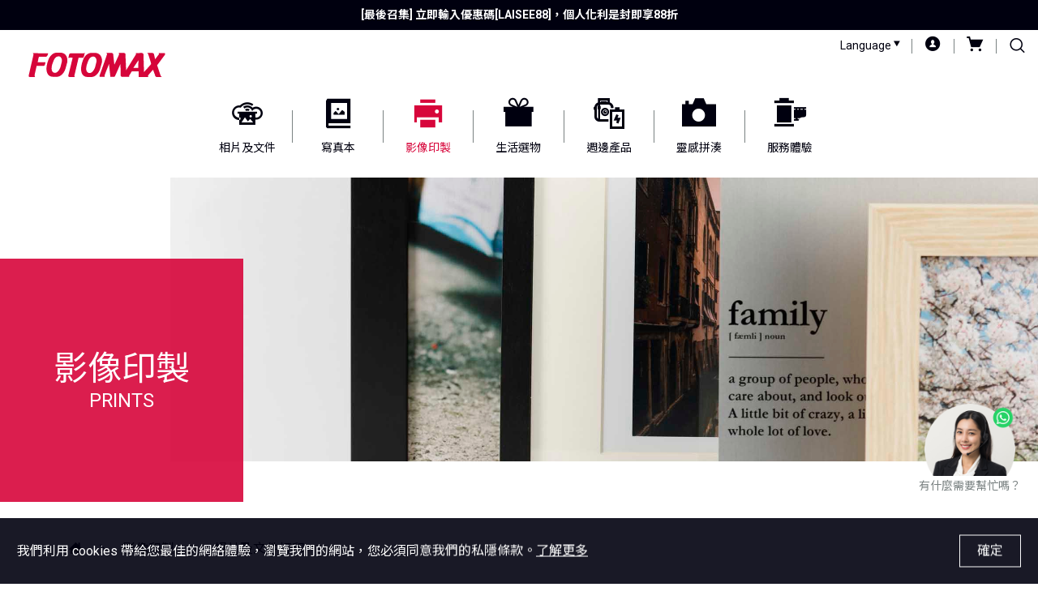

--- FILE ---
content_type: text/html; charset=utf-8
request_url: https://fotomax.com/zh-hk/category/357/photo-and-doc-print
body_size: 160601
content:
<!DOCTYPE html>
<html ng-app="fotomax" ng-controller="PageController">
<head>
    

<meta http-equiv="content-type" content="text/html; charset=utf-8" />
<title>影像印製 | FOTOMAX</title>
<meta http-equiv="content-language" content="zh-hk" />

    <meta name="description" content="快圖美 - 提供專業及優資的數碼及菲林沖印服務，超過50間分店，遍佈全港。除證件相拍攝、見工形象照、寵物攝影等專業服務，更為客戶將影象轉化為生活靈感，包括ｐhotobook，家居擺設，日曆，賀卡，杯，文具，貼紙等。" />

<meta name="keywords" content="沖印,ID photo,寵物攝影,相簿,年曆,掛牆佈置,VHS,個人化貼紙,FUJIFILM相機,曬相,AI Retouching,寵物專業攝影,相冊,日曆,房間佈置,VHSC,個人化地址貼紙,菲林,哂相,Korean Style ID Photo,寵物家庭攝影,旅遊相簿,月曆,室內佈置,V8,個人化烘焙貼紙,135菲林,晒相,Korean Passport Photo,寵物攝影studio,旅行相簿,2025 日曆,空間改造,Hi8,個人化姓名貼紙,即影即有相機,印相,Mainland Travel Permit,寵物攝影技巧,訂製相簿,2025 月曆,房間擺設,D8,個人化禮物貼紙,即影即有菲林,曬相舖,Mainland china travel permit,寵物攝影
推薦,紀念相簿,2025 年曆,家居擺設,DV,Instax 相框貼紙,相片打印機,哂相舖,China visa upload photo,香港寵物攝影師,旅行記錄,個人化年曆,家居裝飾,DVCAM,迷你姓名貼紙,即影
即有相機配件,晒相舖,China Visa Application,寵物攝影師,寫真本,個人化日曆,擺設飾品,Micro MV,姓名貼紙,FUJIFILM instax Mini 即影即有相機,相片沖印,Expats mainland travel permits,寵物攝影全家福,Photobook,個人化月曆,居家擺設,HDCAM,婚禮貼紙,FUJIFILM
instax SQ 即影即有相機,沖曬,China Travel Card,寵物photobook,Photo book,日曆 製作
,客廳擺設,BETAMAX,個人化賀咭,FUJIFILM instax Wide 即影即有相機,沖曬相片,China Travel Service,寵物相簿,Photobooks,年曆 製作,掛畫,BETACAM,個生日咭,FUJIFILM instax
Mini 即影即有菲林,晒相服務,china travel service visa application,寵物照片集,Photo Album,月曆 製作,掛牆擺設,BETACAM SP,父親節咭,FUJIFILM instax SQ 即影即有菲林,曬
相服務,Passport,寵物照相簿,回憶相簿,月曆 訂製,生活擺設,BETACAM SX,畢業咭,FUJIFILM instax Wide 即影即有菲林,哂相服務,Travel Visa,寵物影樓,相簿製作,日曆 訂製,居家
陳列,BETACAM IMX,母親節咭,數碼相機,菲林沖印,HKSAR ID,寵物相,相簿訂製,年曆 訂製,生活精品,BETACAM DIGITAL,新生咭,菲林相機,菲林沖曬,ID photo shooting,寵物用品,year
album,座枱 日曆,客廳佈置靈感,影帶轉換,派對咭,相片打印機,菲林沖晒,US Visa Photo,毛孩拍照,賞簿,座枱 月曆,佈置靈感,VHS轉檔,婚禮咭,菲林沖哂,CV photo,拍攝毛孩,紀念相
簿製作,座枱 年曆,家居飾物,錄影帶轉電腦,個人化海報及橫額,菲林沖掃,Resume photo,寵物友善,記念相簿製作,掛曆,鋁板,錄影帶轉換,專業數碼噴畫,沖印菲林,Linkedln photo,相
片書,桌曆,油畫,錄影帶轉換成數位影片,閃底海報,沖曬菲林,Passport renew,寫真書,日曆 設計,相架,影帶數碼化,圍裙,沖晒菲林,China Visa renew,照片書,日曆 印刷,畫框,轉MP4,嬰孩連身衣,沖哂菲林,Interview photo,相冊製作,訂製,裝飾牆架,轉MPEG2,個人化帆布手提袋,菲林沖洗,Requirements for ID photos,回憶相冊,訂製 禮品,客製化掛牆相框,錄影帶
轉dvd方法,個人化T恤,沖洗菲林,Passport photo DIY,DIY 相簿,紀念品 訂製,生日禮物,錄影帶轉mp4方法,個人化水杯及水樽,曬菲林,Hong Kong passport photo,個人化相簿,禮物 訂
製,畢業禮物,錄影帶轉dvd服務,個人化玻璃水杯,哂菲林,id photo booth hong kong,個人化相冊,禮品 訂製,謝師禮物,錄影帶轉mp4香港,纖維硬板杯墊,晒菲林,證件相,結婚相簿製作,訂製 禮物,禮品訂造,錄影帶轉檔機器,個人化瓷杯,菲林曬相,護照相片,結婚相簿,自製 桌曆,畢業相,錄影帶轉換器,個人化保溫樽,菲林哂相,證件拍攝服務,婚禮相簿,年曆 設計,金屬
証書,錄影帶機,個人化水樽,菲林晒相,學生相,寵物 相簿,年曆 印刷,金屬證書,錄影帶,木杯墊,專業沖晒,特區護照,寵物 擺設,月曆 設計,Metal Certificate,錄影帶轉數碼,家居用品
及佈置,專業沖晒,回鄉證相,定制 寵物,月曆 印刷,醫生證書,vhs轉mp4,座檯相架,專業沖曬,證件相要求,寵物相簿製作,印寵物年曆,畢業証書,vhs轉檔到電腦,個人化咕臣,135菲林掃描
,個人相,相片年曆,診所証書,鏡,120菲林掃描,小朋友影相,福字曆,專業資格證書,個人化砌圖,APS菲林掃描,面試相,證書印刷,個人化徽章,彩色菲林掃描,校服相,獎狀證書,個人化文具
,黑白菲林掃描,入學相,畢業證書印刷,文件夾,菲林掃描器,證件相規格,感謝狀印刷,留言板,底片掃描服務,美國簽證相,證書印刷香港,記事咭,菲林掃描 電子檔,簽證相,金屬證書 香港
,筆記簿,底片掃描數位化,嬰兒證件相,紀念牌,盒裝筆,菲林掃描數位化,BB證件相,醫務所證書,多用途袋,菲林相數碼化,BB證件,金屬牌匾,印章,數碼沖印,BB護照,鐳射雕刻制作,學生個
人檔案,print相,BB回鄉證,沖印服務,小朋友證件相,網上晒相,小朋友證件,網上曬相,小朋友護照,網上哂相,小朋友回鄉證,網上沖印,初生嬰兒證件相,Photo printing,初生嬰兒相,Digital photo printing,N班面試相,Online photo printing,幼稚園面試相,Print Photos Online,K3 畢業照,Photo Prints,小朋友護照相,Digital Print,BB護照,4R相,回鄉證相,3R相,初生bb證件相,5R相,初生寶寶證件相,2R相,證件相,自助曬相,AI證件相,即日曬相,韓式證件相,弘大證件相,韓式照相館,見工相,CV相,Portfolio,Interview Photo,Profile相,linkedin 相頭像,形象照,專業形象,個人形象照,求職相,專業韓式影相,幼稚園學生相,弘大學生相" />

<meta name="robots" content="INDEX,FOLLOW" />

<meta http-equiv="X-UA-Compatible" content="IE=edge" />
<meta name="viewport" content="width=device-width, user-scalable=no, initial-scale=1.0" />
<link rel="shortcut icon" type="image/x-icon" href="/favicon.ico" />




<!-- Open Graph -->
<meta property="og:url" content="/zh-hk/category/357/photo-and-doc-print" />
<meta property="og:type" content="website" />
<meta property="og:title" />
<meta property="og:description" />
<meta property="og:site_name" content="FOTOMAX" />





<!-- Plugins StyleSheets -->
<script id="google-fonts-css-render-js">(function(){var a = document.createElement('link');a['rel']='stylesheet';a['type']='text/css';a['media']='all';a['href']='https://fonts.googleapis.com/css?family=Roboto:300,300i,400,400i,500,500i,700,700i|Noto+Sans+TC:400,700';a['id']='google-fonts-css';var n = document.getElementById('google-fonts-css-render-js');n.parentNode.insertBefore(a,n);})();</script>

<script id="bootstrap-extends-css-render-js">(function(){var a = document.createElement('link');a['rel']='stylesheet';a['type']='text/css';a['media']='all';a['href']='https://cdn.fotomax.com/bootstrap/4.5.0/css/bootstrap.min.css';a['id']='bootstrap-extends-css';var n = document.getElementById('bootstrap-extends-css-render-js');n.parentNode.insertBefore(a,n);})();</script>


<script id="animate-css-render-js">(function(){var a = document.createElement('link');a['rel']='stylesheet';a['type']='text/css';a['media']='all';a['href']='https://cdn.fotomax.com/animate.css/3.7.0/animate.min.css';a['id']='animate-css';var n = document.getElementById('animate-css-render-js');n.parentNode.insertBefore(a,n);})();</script>

<script id="font-awesome-css-render-js">(function(){var a = document.createElement('link');a['rel']='stylesheet';a['type']='text/css';a['media']='all';a['href']='https://cdn.fotomax.com/font-awesome/5.13.0/css/all.min.css';a['id']='font-awesome-css';var n = document.getElementById('font-awesome-css-render-js');n.parentNode.insertBefore(a,n);})();</script>

<script id="owl-carousel-css-render-js">(function(){var a = document.createElement('link');a['rel']='stylesheet';a['type']='text/css';a['media']='all';a['href']='https://cdn.cruzium.info/owl-carousel/2.3.4/assets/owl.carousel.min.css';a['id']='owl-carousel-css';var n = document.getElementById('owl-carousel-css-render-js');n.parentNode.insertBefore(a,n);})();</script>

<script id="swiper-css-render-js">(function(){var a = document.createElement('link');a['rel']='stylesheet';a['type']='text/css';a['media']='all';a['href']='/assets/plugins/swiper/swiper-bundle.min.css';a['id']='swiper-css';var n = document.getElementById('swiper-css-render-js');n.parentNode.insertBefore(a,n);})();</script>

<script id="toastr-css-render-js">(function(){var a = document.createElement('link');a['rel']='stylesheet';a['type']='text/css';a['media']='all';a['href']='https://cdn.fotomax.com/toastr/latest/toastr.min.css';a['id']='toastr-css';var n = document.getElementById('toastr-css-render-js');n.parentNode.insertBefore(a,n);})();</script>

<script id="hamburger-css-render-js">(function(){var a = document.createElement('link');a['rel']='stylesheet';a['type']='text/css';a['media']='all';a['href']='https://cdn.fotomax.com/technetium.framework/latest/hamburger/hamburger.css';a['id']='hamburger-css';var n = document.getElementById('hamburger-css-render-js');n.parentNode.insertBefore(a,n);})();</script>

<link href="https://cdn.fotomax.com/technetium.framework/latest/loader/loader.css" id="loader-css" rel="stylesheet" type="text/css" media="all" />

<script id="icheck-css-render-js">(function(){var a = document.createElement('link');a['rel']='stylesheet';a['type']='text/css';a['media']='all';a['href']='/assets/plugins/icheck/skins/square/square.css';a['id']='icheck-css';var n = document.getElementById('icheck-css-render-js');n.parentNode.insertBefore(a,n);})();</script>


<link href="https://cdn.fotomax.com/select2/latest/css/select2.min.css" rel="stylesheet" type="text/css" media="all" />




<!-- Theme StyleSheets -->
<script id="fotomax-icon-css-render-js">(function(){var a = document.createElement('link');a['rel']='stylesheet';a['type']='text/css';a['media']='all';a['href']='/assets/plugins/fotomax-icon/style.css?mt=639009799292975553';a['id']='fotomax-icon-css';var n = document.getElementById('fotomax-icon-css-render-js');n.parentNode.insertBefore(a,n);})();</script>

<link href="/assets/css/plugins.css?mt=638977758559948384" id="plugins-css" rel="stylesheet" type="text/css" media="all" />

<script id="animation-css-render-js">(function(){var a = document.createElement('link');a['rel']='stylesheet';a['type']='text/css';a['media']='all';a['href']='/assets/css/animation.css';a['id']='animation-css';var n = document.getElementById('animation-css-render-js');n.parentNode.insertBefore(a,n);})();</script>

<script id="font-css-render-js">(function(){var a = document.createElement('link');a['rel']='stylesheet';a['type']='text/css';a['media']='all';a['href']='/assets/css/font.css';a['id']='font-css';var n = document.getElementById('font-css-render-js');n.parentNode.insertBefore(a,n);})();</script>

<script id="style-css-render-js">(function(){var a = document.createElement('link');a['rel']='stylesheet';a['type']='text/css';a['media']='all';a['href']='/assets/css/style.css?mt=639038091716739767';a['id']='style-css';var n = document.getElementById('style-css-render-js');n.parentNode.insertBefore(a,n);})();</script>



<style type="text/css">
    .logo svg {
        fill: #D6053A;
    }

    #ajax-loader {
        background: #FFFFFF;
    }

        #ajax-loader > div:not([class]) {
            background: url('/images/ajax-double-ring.svg') center / 52px no-repeat;
        }
</style>

<!-- Technetium Framework -->
<script src="https://cdn.fotomax.com/technetium.framework/latest/util/util-1.2.14.1.min.js" defer="defer" type="text/javascript"></script>

<script type="text/javascript">
    var locale = 'zh-hk';
    var urlBase = '/';
    var urlLocale = '/zh-hk/';
    var urlApi = 'https://apps.fotomax.com/api/v1/';
    var urlNgLib = '/zh-hk/ng/';
</script>

<!-- AngularJS -->
<script src="https://cdn.fotomax.com/angularjs/1.8.2/angular.min.js" type="text/javascript"></script>

<script src="https://cdn.fotomax.com/angularjs/1.8.2/angular-resource.min.js" type="text/javascript"></script>

<script src="https://cdn.fotomax.com/angularjs/1.8.2/angular-sanitize.min.js" type="text/javascript"></script>

<script src="/assets/plugins/angularjs/angular-translate.min.js?mt=638977758563585015" type="text/javascript"></script>

<script src="/assets/plugins/angularjs/angular-translate-loader-static-files.min.js?mt=638977758563575008" type="text/javascript"></script>

<script src="/assets/js/app/app.js?mt=638977758562544991" type="text/javascript"></script>

<script src="/assets/js/app/app.api.js?mt=638977758562534989" type="text/javascript"></script>

<script src="/assets/js/app/app.model.js?mt=638977758562565012" type="text/javascript"></script>

<script src="/assets/js/app/app.ui.js?mt=638977758562625001" type="text/javascript"></script>

<script src="/assets/js/app/component/ajax-loading.js?mt=638977758562655011" type="text/javascript"></script>

<script src="/assets/js/app/component/alert.js?mt=638977758562684996" type="text/javascript"></script>

<script src="/assets/js/app/component/product-recommendation.js?mt=638977758563044992" type="text/javascript"></script>

<script src="/assets/js/app/component/search-suggestion.js?mt=639038091716739767" type="text/javascript"></script>

<script type="text/javascript">
    fotomax.run(function ($rootScope) {
        $rootScope.csrfToken = 'yOvwriWmp1QV5CjzkDaGeGRvG6VbMVF0Wl9xQ4JBLtqKKtJX9I63vOK1j72Dmowh1Mrpo78eWwtF7aa-FA8fUo4sr89S14_Wsjy_aQDMEOY1';
    });
</script>


<script src="/assets/plugins/js-cookie-3.0.5/js.cookie.min.js?mt=638977758567768906" type="text/javascript"></script>

<script>
    var dataLayer = window.dataLayer || [];
    window.tracking = {
        userEmailCookieKey: 'trackingUserEmail',
        onloadGo: true,
        userEmail: function (email) {
            if (email) {
                var expireTime = new Date(new Date().getTime() + 5 * 60 * 1000);
                Cookies.set(tracking.userEmailCookieKey, email, { expires: expireTime });
            } else {
                Cookies.remove(tracking.userEmailCookieKey);
            }
        },
        userEmailPush: function () {
            var trackingUserEmail = Cookies.get(tracking.userEmailCookieKey);
            if (!trackingUserEmail) {
                return;
            }
            ScarabQueue.push(['setEmail', trackingUserEmail]);
        },
        cart: function (data) {
        },
        productLabel: function (data) {
            var info = { event: 'productLabelImpression', eventCategory: 'Product Detail Impression' };
            info.eventAction = data.name;
            info.eventLabel = data.id;
        },
        addToCart: function (products) {
        },
        pushEmailGo: function () {
            window.tracking.userEmailPush();
            ScarabQueue.push(['go']);
        }
    };

    window.addEventListener('load', function () {
        if (!window.tracking.onloadGo) {
            return;
        }
        if (document.querySelector('product-recommendation')) {
            return;
        }
        window.tracking.pushEmailGo();
    });
</script>

    
<script>
var ScarabQueue = ScarabQueue || [];
(function(subdomain, id) {
  if (document.getElementById(id)) return;
  var js = document.createElement('script'); js.id = id;
  js.src = subdomain + '.scarabresearch.com/js/15731E290A8B055C/scarab-v2.js';
  var fs = document.getElementsByTagName('script')[0];
  fs.parentNode.insertBefore(js, fs);
})('https:' == document.location.protocol ? 'https://recommender' : 'http://cdn', 'scarab-js-api');
</script>
<script>
    //ScarabQueue.push(['testMode']);
    //ScarabQueue.push(['go']);
</script>
    <!-- Google Tag Manager -->
<script>
    (function (w, d, s, l, i) {
        w[l] = w[l] || []; w[l].push({
            'gtm.start':
                new Date().getTime(), event: 'gtm.js'
        }); var f = d.getElementsByTagName(s)[0],
            j = d.createElement(s), dl = l != 'dataLayer' ? '&l=' + l : ''; j.async = true; j.src =
                'https://www.googletagmanager.com/gtm.js?id=' + i + dl; f.parentNode.insertBefore(j, f);
    })(window, document, 'script', 'dataLayer', 'GTM-NLF7TXCN');</script>
<!-- End Google Tag Manager -->

<script type="text/javascript">
    (function() {
        let ga4Helper = {};
        ga4Helper.dataLayer = {};
        ga4Helper.dataLayer.push = function (data) {
            console.log(data);
            console.log(JSON.stringify(data));
            dataLayer.push({ ecommerce: null });  // Clear the previous ecommerce object.
            dataLayer.push(data);
        }

        ga4Helper.getListPayload = function ({array, item_list_id, item_list_name, offset}) {
            try {
                console.log('ga4Helper.getListPayload', array);
                let payload = {
                    currency: "HKD",
                    value: 0,
                    items: [],
                };
                if (item_list_id) {
                    payload.item_list_id = item_list_id;
                }
                if (item_list_name) {
                    payload.item_list_name = item_list_name;
                }
                offset = offset ?? 0;
                let index = offset - 1;
                for (let i = 0; i < array.length; i++) {
                    index++;
                    let product = array[i];
                    let quantity = product.qty ?? 1;
                    let price = product.ga4Price || product.discountedPrice || product.listedPrice || product.price;
                    payload.value += price * quantity;
                    let item = ga4Helper.getProductPayload({product, index});
                    payload.items.push(item);
                }
                console.log(payload);
                console.log(JSON.stringify(payload));
                return payload;
            } catch (error) {
                console.error(error);
            }
            return undefined;
        }

        ga4Helper.getProductPayload = function ({ product, index }) {
            let price = product.ga4Price || product.discountedPrice || product.listedPrice || product.price;
            let item = {
                item_id: product.id,
                item_name: product.name,
                affiliation: "Fotomax",
                //coupon: "SUMMER_FUN",
                //discount: 2.22,
                index: index,
                item_brand: "Fotomax",
                ////item_category: "",
                //item_category2: "Adult",
                //item_category3: "Shirts",
                //item_category4: "Crew",
                //item_category5: "Short sleeve",
                //item_list_id: "related_products",
                //item_list_name: "Related Products",
                //item_variant: "green",
                //location_id: "ChIJIQBpAG2ahYAR_6128GcTUEo",
                price: price,
                quantity: product.qty ?? 1,
            };
            if (product.productCategories && product.productCategories.length > 0) {
                item.item_category = product.productCategories[0];
            }
            if (product.variants && product.variants.length > 0) {
                item.item_variant =
                    product.variants.map(x => { return x.sku }).join(',');
            }
            if (product.coupon) {
                item.coupon = product.coupon;
            }
            if (product.discount) {
                item.discount = product.discount;
            }
            return item;
        }

        ga4Helper.calculatePrice = function ({ product }) {
            try {
                let priceNoVariant = product.listedPrice;
                let price = priceNoVariant;
                if (product.variants && product.variants.length > 0) {
                    let priceVariant = undefined;
                    for (let i = 0; i < product.variants.length; i++) {
                        let variant = product.variants[i];
                        if (!variant.price) {
                            continue;
                        }
                        priceVariant = priceVariant ?? 0;
                        priceVariant += variant.price * variant.qty;
                    }
                    if (priceVariant) {
                        price = priceVariant;
                    }
                }
                return price;
            } catch (error) {
                console.error(error);
            }
            return 0;
        }

        window.ga4Helper = ga4Helper;
    })();
</script>
</head>
<body class="category">
    <!-- Google Tag Manager (noscript) -->
    <noscript>
        <iframe src="https://www.googletagmanager.com/ns.html?id=GTM-NLF7TXCN"
                height="0" width="0" style="display:none;visibility:hidden"></iframe>
    </noscript>
    <!-- End Google Tag Manager (noscript) -->
    <div id="ajax-loader"><div></div></div>
    <svg class="d-none">
    <symbol id="logo" viewBox="0 0 168.268 30">
        <path fill-rule="evenodd" clip-rule="evenodd" d="M34.109,0h5.863c4.69,0.352,8.677,4.573,7.604,11.85l-2.463,8.749
			c-2.561,6.488-7.134,9.42-11.149,9.121l-4.31-0.053c-7.505-0.117-8.561-8.443-7.234-14.213c0.55-3.61,2.605-8.417,2.605-8.417
			C26.839,3.518,29.887,0.234,34.109,0z M34.578,5.042c1.29-0.821,3.635-0.352,3.635-0.352c1.524,0.352,3.262,3.199,2.697,6.097
			l-1.736,6.991c-1.665,4.736-4.596,7.08-6.494,7.055h-0.962c-1.479-0.443-4.997-1.967-2.769-10.059l1.183-3.415
			C31.881,6.567,33.355,5.694,34.578,5.042z" />
        <path fill-rule="evenodd" clip-rule="evenodd" d="M146.208,0.352c0,0,0.721,0.465,1.041,1.187
			c0.322,0.722,3.766,11.478,3.766,12.181c0,0.713-8.794,10.084-8.794,10.084l-0.704-21.458c0,0,0.234-1.993-2.109-1.993
			c-1.604,0-7.425,0.101-7.425,0.101s0.857,0.72-0.08,2.245c-0.678,1.101-11.726,18.995-11.726,18.995l-0.883-19.364
			c0,0,0.467-1.977-1.697-1.977c-2.165,0-6.493,0-6.493,0s0.68,1.148,0.278,2.11c-0.4,0.962-5.746,12.43-5.746,12.43l-1.363-12.471
			c0,0,0-2.084-1.844-2.084s-6.733,0-6.733,0s1.122,0.721,0.962,1.523s-9.139,26.064-9.139,26.064s-0.642,1.925,0.882,1.925
			c1.522,0,5.612,0,5.612,0s-0.803-0.723-0.321-2.165c0.48-1.443,5.378-13.847,5.378-13.847l1.643,15.83h5.158
			c0,0,0.234-0.117,1.129-1.983c0.875-1.829,6.142-13.847,6.142-13.847l0.353,13.719c0,0-0.54,2.229,2.109,2.229
			c2.727,0,8.912,0,8.912,0s-1.289-0.47-0.469-1.759c0.735-1.155,3.049-4.925,3.049-4.925h8.442v6.801
			c2.228,0,12.226,0.096,12.226,0.096s-1.264-0.808-0.383-2.09c0.882-1.282,5.98-6.918,5.98-6.918l2.568,6.924
			c0,0,0.012,2.084,2.474,2.084c1.522,0,5.98,0,5.98,0s-1.29-0.447-1.876-2.164c-0.443-1.297-4.104-12.354-4.104-12.354l9.263-12.43
			c0.705-0.704,1.055-2.58-0.469-2.58c-1.522,0-7.035,0-7.035,0s1.043,0.908,0,2.11c-1.041,1.203-4.221,5.511-4.221,5.511
			l-1.514-6.472c0,0-0.401-1.267-2.004-1.267C150.819,0.352,146.208,0.352,146.208,0.352z M135.302,9.381l-0.117,9.381
			c-0.882,0-6.097,0-6.097,0L135.302,9.381z" />
        <path fill-rule="evenodd" clip-rule="evenodd" d="M52.87,0.821c0,0-2.697-0.704-3.166,1.994c-0.537,3.084-0.846,3.802-0.846,3.802
			c1.314-0.87,5.419-0.401,5.419-0.401l-5.146,20.934c0,0-0.963,2.806,1.041,2.806s6.788,0,6.788,0s-0.925-0.756-0.456-2.398
			c0.424-1.482,5.042-21.341,5.042-21.341h4.573c1.759,0.586,2.346-2.462,3.049-6.098c-1.29,0.704-1.168,0.704-2.932,0.704
			S52.87,0.821,52.87,0.821z" />
        <path fill-rule="evenodd" clip-rule="evenodd" d="M5.029,0.586c0,0,1.222,0.545,0.82,2.228L0.221,27.321c0,0-0.863,2.58,0.821,2.58
			s6.917,0,6.917,0s-1.055-0.82-0.549-2.984c0.352-1.502,2.426-10.735,2.426-10.735h8.325c1.524,0,1.876-0.703,2.58-4.456h-9.616
			l0.704-3.518c0,0,0.586-3.283,1.173-3.283h6.566c1.994,0.117,3.283,0.703,4.456-4.221L5.029,0.586z" />
        <path fill-rule="evenodd" clip-rule="evenodd" d="M76.798,0.26h5.863c4.69,0.352,8.676,4.573,7.603,11.85l-2.463,8.749
			c-2.561,6.488-7.134,9.42-11.149,9.121l-4.31-0.053c-7.505-0.118-8.561-8.443-7.234-14.214c0.551-3.61,2.605-8.417,2.605-8.417
			C69.529,3.778,72.577,0.495,76.798,0.26z M77.268,5.302c1.29-0.821,3.635-0.352,3.635-0.352c1.524,0.352,3.262,3.199,2.696,6.097
			l-1.735,6.99c-1.665,4.735-4.596,7.081-6.493,7.056h-0.963c-1.479-0.443-4.996-1.968-2.769-10.059l1.183-3.414
			C74.571,6.826,76.044,5.954,77.268,5.302z" />
    </symbol>
</svg>

    <div class="page-wrapper">
        

    <div class="announcement-bar">
        <div class="swiper">
            <div class="swiper-wrapper">
                    <div class="swiper-slide">
                        <div class="container">
                                <a href="https://www.fotomax.com/zh-hk/category/71/festival?nav=2&amp;attr=135,234" target="_blank">[最後召集] 立即輸入優惠碼[LAISEE88]，個人化利是封即享88折</a>
                        </div>
                    </div>
                    <div class="swiper-slide">
                        <div class="container">
                                <a href="https://www.fotomax.com/zh-hk/account/register?redirect=%2Fzh-hk%2Faccount" target="_blank">免費成為FOTOMAX會員即可享指定產品及服務9折優惠！</a>
                        </div>
                    </div>
                    <div class="swiper-slide">
                        <div class="container">
網店消費滿$300，即可享本地免運費!                        </div>
                    </div>
            </div>
        </div>
    </div>

        

<header class="page-header">
    <section class="hgroup">
        <div class="logo"><a href="/zh-hk"><svg><use xlink:href="#logo" /></svg></a></div>
        <nav class="header-links">
            <ul>
                <li class="d-none d-lg-block">
                    <a href="javascript:;" data-toggle="dropdown">Language <i class="fmx fmx-caret-down"></i></a>
                    <div class="dropdown-menu">
                            <span class="dropdown-item">繁體中文</span>
                            <a href="/en-us/category/357/photo-and-doc-print" class="dropdown-item">English</a>
                    </div>
                </li>


                    <li><a href="/zh-hk/account"><i class="fmx fmx-user-circle"></i></a></li>
                    <li>
                        <a href="/zh-hk/cart">
                            <i class="fmx fmx-shopping-cart"></i>
                            <span class="cart-item-count" ng-if="cartItemCount > 0">{{cartItemCount}}</span>
                        </a>
                    </li>
                    <li class="d-none d-lg-block">
                        <form name="search" action="/zh-hk/search" class="search">
                            <div class="form-control-wrapper">
                                <search-suggestion keyword="q" placeholder="搜尋..."></search-suggestion>
                            </div>
                            <button type="submit" class="btn btn-link"><i class="fmx fmx-search"></i></button>
                        </form>
                    </li>
            </ul>
        </nav>
    </section>

        <nav class="nav main-menu">
            


    <ul class="nav">
            <li class="" data-nav-id="100001">
                <a href="/zh-hk/category/357/photo-and-doc-print?nav=2">
                        <i class="fmx fmx-photo-cloud-print"></i>
                    <span>相片及文件</span>
                </a>
            </li>
            <li class="" data-nav-id="1">
                <a href="/zh-hk/album">
                        <i class="fmx fmx-album"></i>
                    <span>寫真本</span>
                </a>
            </li>
            <li class="active" data-nav-id="2">
                <a href="/zh-hk/prints">
                        <i class="fmx fmx-print"></i>
                    <span>影像印製</span>
                </a>
            </li>
            <li class="" data-nav-id="3">
                <a href="/zh-hk/gifts">
                        <i class="fmx fmx-gift"></i>
                    <span>生活選物</span>
                </a>
            </li>
            <li class="" data-nav-id="4">
                <a href="/zh-hk/trend">
                        <i class="fmx fmx-spot"></i>
                    <span>週邊產品</span>
                </a>
            </li>
            <li class="" data-nav-id="100002">
                <a href="/zh-hk/content/inspiration">
                        <i class="fmx fmx-camera"></i>
                    <span>靈感拼湊</span>
                </a>
            </li>
            <li class="" data-nav-id="100003">
                <a href="/zh-hk/content/service">
                        <i class="fmx fmx-photo-film"></i>
                    <span>服務體驗</span>
                </a>
            </li>
    </ul>



        </nav>



<nav class="nav mega-menu">
    <div class="mega-menu-container">
            <div class="mega-menu-item" data-trigger-key="/zh-hk/album">
                <div class="row">
<div class="col">
<h4><b><a href="https://www.fotomax.com/zh-hk/category/430/simple-photo-paper-photobook?nav=1">易相簿</a></b></h4>

<h4><b><a href="https://www.fotomax.com/zh-hk/category/21/cartoon-character-matte-photo-paper-photobooks?nav=1">迪士尼相紙相冊</a></b></h4>

<p><u>迪士尼 </u></p>

<ul>
	<li><a href="https://www.fotomax.com/zh-hk/category/21/cartoon-character-matte-photo-paper-photobooks?nav=1&amp;attr=540,459">A4 相簿</a></li>
	<li><a href="https://www.fotomax.com/zh-hk/category/21/cartoon-character-matte-photo-paper-photobooks?nav=1&amp;attr=541,459">A5 相簿</a></li>
</ul>

<h4><b><a href="https://www.fotomax.com/zh-hk/category/18/mini-photobooks?nav=1">迷你相冊</a></b></h4>

<h4><b><a href="https://www.fotomax.com/zh-hk/category/20/photo-booklets?nav=1">相片小冊子</a></b></h4>

<h4><b><a href="https://www.fotomax.com/zh-hk/content/year-album">YEAR ALBUM「賞」簿</a></b></h4>
</div>

<div class="col">
<h4><b><a href="https://www.fotomax.com/zh-hk/category/16/deluxe-style-photobooks?nav=1">豪華版相冊</a></b></h4>

<p><u>無繨跨頁釘裝</u></p>

<ul>
	<li><a href="https://www.fotomax.com/zh-hk/category/16/deluxe-style-photobooks?nav=1&amp;attr=58,83">8&quot;x12&quot;&nbsp;</a></li>
	<li><a href="https://www.fotomax.com/zh-hk/category/16/deluxe-style-photobooks?nav=1&amp;attr=58,86">10&quot;x10&quot;&nbsp;</a></li>
	<li><a href="https://www.fotomax.com/zh-hk/category/16/deluxe-style-photobooks?nav=1&amp;attr=58,84">10&quot;x14&quot;&nbsp;</a></li>
	<li><a href="https://www.fotomax.com/zh-hk/category/16/deluxe-style-photobooks?nav=1&amp;attr=58,88">12&quot;x12&quot;&nbsp;</a></li>
	<li><a href="https://www.fotomax.com/zh-hk/category/16/deluxe-style-photobooks?nav=1&amp;attr=58,85">12&quot;x16&quot;&nbsp;</a></li>
</ul>

<p><u>雜誌式釘裝</u></p>

<ul>
	<li><a href="https://www.fotomax.com/zh-hk/category/16/deluxe-style-photobooks?nav=1&amp;attr=74,83">8&quot;x12&quot;&nbsp;</a></li>
	<li><a href="https://www.fotomax.com/zh-hk/category/16/deluxe-style-photobooks?nav=1&amp;attr=74,86">10&quot;x10&quot;&nbsp;</a></li>
	<li><a href="https://www.fotomax.com/zh-hk/category/16/deluxe-style-photobooks?nav=1&amp;attr=74,84">10&quot;x14&quot;&nbsp;</a></li>
	<li><a href="https://www.fotomax.com/zh-hk/category/16/deluxe-style-photobooks?nav=1&amp;attr=74,88">12&quot;x12&quot;&nbsp;</a></li>
	<li><a href="https://www.fotomax.com/zh-hk/category/16/deluxe-style-photobooks?nav=1&amp;attr=74,85">12&quot;x16&quot;&nbsp;</a></li>
</ul>
</div>

<div class="col">
<h4><b><a href="https://www.fotomax.com/zh-hk/category/19/digital-printing-photobooks?nav=1">數碼印刷相冊</a></b></h4>

<p><u>硬皮封面</u></p>

<ul>
	<li><a href="https://www.fotomax.com/zh-hk/category/19/digital-printing-photobooks?nav=1&amp;attr=77,89">6&quot;X8&quot;&nbsp;</a></li>
	<li><a href="https://www.fotomax.com/zh-hk/category/19/digital-printing-photobooks?nav=1&amp;attr=77,90">8&quot;X8&quot;&nbsp;</a></li>
	<li><a href="https://www.fotomax.com/zh-hk/category/19/digital-printing-photobooks?nav=1&amp;attr=77,83">8&quot;X12&quot;&nbsp;</a></li>
</ul>

<p><u>全影像硬皮封面</u></p>

<ul>
	<li><a href="https://www.fotomax.com/zh-hk/category/19/digital-printing-photobooks?nav=1&amp;attr=76,89">6&quot;X8&quot;&nbsp;</a></li>
	<li><a href="https://www.fotomax.com/zh-hk/category/19/digital-printing-photobooks?nav=1&amp;attr=76,90">8&quot;X8&quot;&nbsp;</a></li>
	<li><a href="https://www.fotomax.com/zh-hk/category/19/digital-printing-photobooks?nav=1&amp;attr=76,83">8&quot;X12&quot;&nbsp;</a></li>
</ul>
</div>

<div class="col">
<h4><b><a href="https://www.fotomax.com/zh-hk/category/17/photo-paper-photobooks?nav=1">相紙相冊</a></b></h4>

<p><u>硬皮封面</u></p>

<ul>
	<li><a href="https://www.fotomax.com/zh-hk/category/17/photo-paper-photobooks?nav=1&amp;attr=77,89">6&quot;X8&quot;&nbsp;</a></li>
	<li><a href="https://www.fotomax.com/zh-hk/category/17/photo-paper-photobooks?nav=1&amp;attr=77,90">8&quot;X8&quot;&nbsp;</a></li>
	<li><a href="https://www.fotomax.com/zh-hk/category/17/photo-paper-photobooks?nav=1&amp;attr=77,83">8&quot;X12&quot;&nbsp;</a></li>
	<li><a href="https://www.fotomax.com/zh-hk/category/17/photo-paper-photobooks?nav=1&amp;attr=77,88">12&quot;X12&quot;&nbsp;</a></li>
</ul>

<p><u>全影像硬皮封面</u></p>

<ul>
	<li><a href="https://www.fotomax.com/zh-hk/category/17/photo-paper-photobooks?nav=1&amp;attr=76,89">6&quot;X8&quot;&nbsp;</a></li>
	<li><a href="https://www.fotomax.com/zh-hk/category/17/photo-paper-photobooks?nav=1&amp;attr=76,90">8&quot;X8&quot;&nbsp;</a></li>
	<li><a href="https://www.fotomax.com/zh-hk/category/17/photo-paper-photobooks?nav=1&amp;attr=76,83">8&quot;X12&quot;&nbsp;</a></li>
	<li><a href="https://www.fotomax.com/zh-hk/category/17/photo-paper-photobooks?nav=1&amp;attr=76,88">12&quot;X12&quot;&nbsp;</a></li>
</ul>
</div>
</div>
            </div>
            <div class="mega-menu-item" data-trigger-key="/zh-hk/prints">
                <div class="row">
<div class="col">
<h4><b><a href="https://www.fotomax.com/zh-hk/category/8/calendars?nav=2">年曆</a></b></h4>

<p><u>座檯年曆</u></p>

<ul>
	<li><a href="https://www.fotomax.com/zh-hk/category/8/calendars?nav=2&amp;attr=190">直度座檯年曆</a></li>
	<li><a href="https://www.fotomax.com/zh-hk/category/8/calendars?nav=2&amp;attr=191">橫度座檯年曆</a></li>
	<li><a href="https://www.fotomax.com/zh-hk/category/8/calendars?nav=2&amp;attr=192">隨意揭座檯年曆</a></li>
	<li><a href="https://www.fotomax.com/zh-hk/category/8/calendars?nav=2&amp;attr=193">特長座檯年曆</a></li>
	<li><a href="https://www.fotomax.com/zh-hk/category/8/calendars?nav=2&amp;attr=194">木座座檯年曆咭</a></li>
	<li><a href="https://www.fotomax.com/zh-hk/category/8/calendars?nav=2&amp;attr=195">直度絨面相紙座檯年曆</a></li>
	<li><a href="https://www.fotomax.com/zh-hk/category/8/calendars?nav=2&amp;attr=196">橫度絨面相紙座檯年曆</a></li>
</ul>

<p><u>掛牆年曆</u></p>

<ul>
	<li><a href="https://www.fotomax.com/zh-hk/category/8/calendars?nav=2&amp;attr=197">A4直度掛牆年曆</a></li>
	<li><a href="https://www.fotomax.com/zh-hk/category/8/calendars?nav=2&amp;attr=198">A3直度掛牆年曆</a></li>
	<li><a href="https://www.fotomax.com/zh-hk/category/8/calendars?nav=2&amp;attr=199">A4橫度連頁掛牆年曆</a></li>
	<li><a href="https://www.fotomax.com/zh-hk/category/8/calendars?nav=2&amp;attr=200">大幅橫度連頁掛牆年曆</a></li>
</ul>

<h4><b><a href="https://www.fotomax.com/zh-hk/category/128/heart-warming-stamps?nav=2">心思心意郵票</a></b></h4>
</div>

<div class="col">
<h4><b><a href="https://www.fotomax.com/zh-hk/category/476/certificate-and-enlargement?nav=2">裁放及証書</a></b></h4>

<ul>
	<li><a href="https://www.fotomax.com/zh-hk/category/476/certificate-and-enlargement?nav=2&amp;attr=118">數碼裁放</a></li>
	<li><a href="https://www.fotomax.com/zh-hk/category/476/certificate-and-enlargement?nav=2&amp;attr=117">金屬証書</a></li>
	<li><a href="https://www.fotomax.com/zh-hk/category/476/certificate-and-enlargement?nav=2&amp;attr=628">學生個人檔案</a></li>
</ul>

<h4><b><a href="https://www.fotomax.com/zh-hk/category/71/festival?nav=2">節日選物</a></b></h4>

<p><u><a href="https://www.fotomax.com/zh-hk/category/71/festival?nav=2&amp;attr=135">農曆新年</a></u></p>

<ul>
	<li><a href="https://www.fotomax.com/zh-hk/category/71/festival?nav=2&amp;attr=135,234">個人化利是封</a></li>
	<li><a href="https://www.fotomax.com/zh-hk/category/71/festival?nav=2&amp;attr=241,135,233,231,232,230">個人化揮春</a></li>
	<li><a href="https://www.fotomax.com/zh-hk/category/71/festival?nav=2&amp;attr=758,135">快記創意揮春</a></li>
	<li><a href="https://www.fotomax.com/zh-hk/category/71/festival?nav=2&amp;attr=135,231,757">Dustykid 塵 揮春 </a></li>
	<li><a href="https://www.fotomax.com/zh-hk/category/71/festival?nav=2&amp;attr=321">新年賀咭</a></li>
	<li><a href="https://www.fotomax.com/zh-hk/category/71/festival?nav=2&amp;attr=162">新年貼紙</a></li>
</ul>

<p><u><a href="https://www.fotomax.com/zh-hk/category/71/festival?nav=2&amp;attr=136">聖誕節</a></u></p>
<!--<ul>
	<li><a href="https://www.fotomax.com/zh-hk/category/71/festival?nav=2&amp;attr=152">聖誕節咭</a></li>
	<li><a href="https://www.fotomax.com/zh-hk/category/71/festival?nav=2&amp;attr=160">地址貼紙</a></li>
	<li><a href="https://www.fotomax.com/zh-hk/category/71/festival?nav=2&amp;attr=161">禮物貼紙</a></li>
</ul>-->

<h4><b><a href="https://www.fotomax.com/zh-hk/product/1745.56450501.001/landing/mystyle-octopus-card">MyStyle八達通卡</a></b></h4>
</div>

<div class="col">
<h4><a href="https://www.fotomax.com/zh-hk/product/1745.56450501.001/landing/mystyle-octopus-card"><b></b></a><b><a href="https://www.fotomax.com/zh-hk/category/70/fun-photo?nav=2">特色相片</a></b></h4>

<ul><!--<li><a href="https://www.fotomax.com/zh-hk/category/70/fun-photo?attr=576">立體相片盒</a></li>-->
	<li><a href="https://www.fotomax.com/zh-hk/category/70/fun-photo?nav=2&amp;attr=655">書籤相片</a></li>
	<!--<li><a href="https://www.fotomax.com/zh-hk/category/70/fun-photo?attr=369">相框相片</a></li>-->
	<li><a href="https://www.fotomax.com/zh-hk/category/70/fun-photo?attr=122">組合相</a></li>
	<li><a href="https://www.fotomax.com/zh-hk/category/70/fun-photo?attr=424">剪貼模板相片</a></li>
	<li><a href="https://www.fotomax.com/zh-hk/category/70/fun-photo?attr=380">相紙年曆</a></li>
	<li><a href="https://www.fotomax.com/zh-hk/category/70/fun-photo?attr=145">相片咭</a></li>
	<li><a href="https://www.fotomax.com/zh-hk/category/70/fun-photo?attr=146">明信片</a></li>
	<li><a href="https://www.fotomax.com/zh-hk/category/70/fun-photo?nav=2&amp;attr=654">透視膠片相</a></li>
</ul>

<h4><b><a href="https://www.fotomax.com/zh-hk/category/9/greeting-cards?nav=2">賀咭</a></b></h4>

<ul>
	<li><a href="https://www.fotomax.com/zh-hk/category/9/greeting-cards?nav=2&amp;attr=451">生日咭</a></li>
	<!--<li><a href="https://www.fotomax.com/zh-hk/category/9/greeting-cards?nav=2&amp;attr=450">多用途咭</a></li>--><!--<li><a href="https://www.fotomax.com/zh-hk/category/9/greeting-cards?nav=2&amp;attr=135">新年咭</a></li>
	<li><a href="https://www.fotomax.com/zh-hk/category/9/greeting-cards?nav=2&amp;attr=136">聖誕節咭</a></li>-->
	<li><a href="https://www.fotomax.com/zh-hk/category/9/greeting-cards?nav=2&amp;attr=305">父親節咭</a></li>
	<li><a href="https://www.fotomax.com/zh-hk/category/9/greeting-cards?nav=2&amp;attr=306">畢業咭</a></li>
	<li><a href="https://www.fotomax.com/zh-hk/category/9/greeting-cards?nav=2&amp;attr=309">母親節咭</a></li>
	<li><a href="https://www.fotomax.com/zh-hk/category/9/greeting-cards?nav=2&amp;attr=449">新生咭</a></li>
	<li><a href="https://www.fotomax.com/zh-hk/category/9/greeting-cards?nav=2&amp;attr=310">派對咭</a></li>
	<!--<li><a href="https://www.fotomax.com/zh-hk/category/9/greeting-cards?nav=2&attr=448">情人節咭</a></li>-->
	<li><a href="https://www.fotomax.com/zh-hk/category/9/greeting-cards?nav=2&amp;attr=94">婚禮咭</a></li>
</ul>
</div>

<div class="col">
<h4><b><a href="https://www.fotomax.com/zh-hk/category/357/photo-and-doc-print?nav=2">相片及文件打印</a></b></h4>

<ul>
	<li><a href="https://www.fotomax.com/zh-hk/photo-printing">相片打印</a></li>
	<li><a href="https://www.fotomax.com/zh-hk/document-printing">文件打印</a></li>
</ul>

<h4><b><a href="https://www.fotomax.com/zh-hk/category/72/poster-and-banner?nav=2">海報及橫額</a></b></h4>

<ul>
	<li><a href="https://www.fotomax.com/zh-hk/category/72/poster-and-banner?nav=2&amp;attr=132">橫額</a></li>
	<li><a href="https://www.fotomax.com/zh-hk/category/72/poster-and-banner?nav=2&amp;attr=130">海報連白邊</a></li>
	<li><a href="https://www.fotomax.com/zh-hk/category/72/poster-and-banner?nav=2&amp;attr=119">專業數碼噴畫</a></li>
	<li><a href="https://www.fotomax.com/zh-hk/category/72/poster-and-banner?nav=2&amp;attr=133">閃底海報</a></li>
</ul>

<h4><strong><a href="https://www.fotomax.com/zh-hk/category/643/disney-party-set?nav=2">迪士尼派對專區</a></strong></h4>

<ul>
	<li><a href="https://www.fotomax.com/zh-hk/category/643/disney-party-set?nav=2&amp;attr=459,645">派對套裝</a></li>
	<li><a href="https://www.fotomax.com/zh-hk/category/643/disney-party-set?nav=2&amp;attr=459,453,457">邀請咭</a></li>
	<li><a href="https://www.fotomax.com/zh-hk/category/643/disney-party-set?nav=2&amp;attr=459,160,161,157,153">貼紙</a></li>
	<li><a href="https://www.fotomax.com/zh-hk/category/643/disney-party-set?nav=2&amp;attr=459,132">佈置橫額</a></li>
</ul>
</div>

<div class="col">
<h4><b><a href="https://www.fotomax.com/zh-hk/category/27/stickers?nav=2">貼紙</a></b></h4>

<ul>
	<li><a href="https://www.fotomax.com/zh-hk/category/27/stickers?nav=2&amp;attr=160">地址貼紙</a></li>
	<li><a href="https://www.fotomax.com/zh-hk/category/27/stickers?nav=2&amp;attr=589">烘焙貼紙</a></li>
	<li><a href="https://www.fotomax.com/zh-hk/category/27/stickers?nav=2&amp;attr=185">洗水布姓名貼紙</a></li>
	<li><a href="https://www.fotomax.com/zh-hk/category/27/stickers?nav=2&amp;attr=162">新年貼紙</a></li>
	<li><a href="https://www.fotomax.com/zh-hk/category/27/stickers?nav=2&amp;attr=161">禮物貼紙</a></li>
	<li><a href="https://www.fotomax.com/zh-hk/category/27/stickers?nav=2&amp;attr=435">Instax 相框貼紙</a></li>
	<li><a href="https://www.fotomax.com/zh-hk/category/27/stickers?nav=2&amp;attr=376">迷你姓名貼紙</a></li>
	<li><a href="https://www.fotomax.com/zh-hk/category/27/stickers?nav=2&amp;attr=374">混合貼紙</a></li>
	<li><a href="https://www.fotomax.com/zh-hk/category/27/stickers?nav=2&amp;attr=157">多用途貼紙</a></li>
	<li><a href="https://www.fotomax.com/zh-hk/category/27/stickers?nav=2&amp;attr=153">姓名貼紙</a></li>
	<li><a href="https://www.fotomax.com/zh-hk/category/27/stickers?nav=2&amp;attr=156">婚禮貼紙</a></li>
</ul>

<h4><b><a href="https://www.fotomax.com/zh-hk/category/469/wall-decor?nav=2">掛牆佈置</a></b></h4>

<ul>
	<li><a href="https://www.fotomax.com/zh-hk/category/469/wall-decor?nav=2&amp;attr=114">高清鋁板相片</a></li>
	<li><a href="https://www.fotomax.com/zh-hk/category/469/wall-decor?nav=2&amp;attr=470">油畫相框</a></li>
	<li><a href="https://www.fotomax.com/zh-hk/category/469/wall-decor?nav=2&amp;attr=678&amp;attr=678">3D鋁板相片</a></li>
	<li><a href="https://www.fotomax.com/zh-hk/category/469/wall-decor?nav=2&amp;attr=211">砌圖</a></li>
	<!--<li><a href="https://www.fotomax.com/zh-hk/category/469/wall-decor?nav=2&amp;attr=658">Samsung 產品</a></li>-->
	<li><a href="https://www.fotomax.com/zh-hk/category/469/wall-decor?nav=2&amp;attr=116">施耐德奐尚開關掣面</a></li>
	<li><a href="https://www.fotomax.com/zh-hk/category/469/wall-decor?nav=2&amp;attr=471">掛牆相架</a></li>
</ul>
</div>
</div>
            </div>
            <div class="mega-menu-item" data-trigger-key="/zh-hk/gifts">
                <div class="row">
<div class="col">
<h4><strong><a href="https://www.fotomax.com/zh-hk/category/8/calendars?nav=3">年曆</a></strong></h4>

<p><u>座檯年曆</u></p>

<ul>
	<li><a href="https://www.fotomax.com/zh-hk/category/8/calendars?nav=3&amp;attr=190">直度座檯年曆</a></li>
	<li><a href="https://www.fotomax.com/zh-hk/category/8/calendars?nav=3&amp;attr=191">橫度座檯年曆</a></li>
	<li><a href="https://www.fotomax.com/zh-hk/category/8/calendars?nav=3&amp;attr=192">隨意揭座檯年曆</a></li>
	<li><a href="https://www.fotomax.com/zh-hk/category/8/calendars?nav=3&amp;attr=193">特長座檯年曆</a></li>
	<li><a href="https://www.fotomax.com/zh-hk/category/8/calendars?nav=3&amp;attr=194">木座座檯年曆咭</a></li>
	<li><a href="https://www.fotomax.com/zh-hk/category/8/calendars?nav=3&amp;attr=195">直度絨面相紙座檯年曆</a></li>
	<li><a href="https://www.fotomax.com/zh-hk/category/8/calendars?nav=3&amp;attr=196">橫度絨面相紙座檯年曆</a></li>
</ul>

<p><u>掛牆年曆</u></p>

<ul>
	<li><a href="https://www.fotomax.com/zh-hk/category/8/calendars?nav=3&amp;attr=197">A4直度掛牆年曆</a></li>
	<li><a href="https://www.fotomax.com/zh-hk/category/8/calendars?nav=3&amp;attr=198">A3直度掛牆年曆</a></li>
	<li><a href="https://www.fotomax.com/zh-hk/category/8/calendars?nav=3&amp;attr=199">A4橫度連頁掛牆年曆</a></li>
	<li><a href="https://www.fotomax.com/zh-hk/category/8/calendars?nav=3&amp;attr=200">大幅橫度連頁掛牆年曆</a></li>
</ul>
</div>

<div class="col">
<h4><strong><a href="https://www.fotomax.com/zh-hk/category/447/drinkware?nav=3">水杯及水樽</a></strong></h4>

<ul>
	<li><a href="https://www.fotomax.com/zh-hk/category/447/drinkware?nav=3&amp;attr=391">玻璃水杯</a></li>
	<li><a href="https://www.fotomax.com/zh-hk/category/447/drinkware?nav=3&amp;attr=458,227">纖維硬板杯墊</a></li>
	<li><a href="https://www.fotomax.com/zh-hk/category/447/drinkware?nav=3&amp;attr=138">瓷杯</a></li>
	<li><a href="https://www.fotomax.com/zh-hk/category/447/drinkware?nav=3&amp;attr=139">保溫樽</a></li>
	<li><a href="https://www.fotomax.com/zh-hk/category/447/drinkware?nav=3&amp;attr=137">水樽</a></li>
	<li><a href="https://www.fotomax.com/zh-hk/category/447/drinkware?nav=3&amp;attr=458,228">木杯墊</a></li>
</ul>

<h4><strong><a href="https://www.fotomax.com/zh-hk/category/71/festival?nav=3">節日選物</a></strong></h4>

<p><u><a href="https://www.fotomax.com/zh-hk/category/71/festival?nav=3&amp;attr=135">農曆新年</a></u></p>

<ul>
	<li><a href="https://www.fotomax.com/zh-hk/category/71/festival?nav=3&amp;attr=135,234">個人化利是封</a></li>
	<li><a href="https://www.fotomax.com/zh-hk/category/71/festival?nav=3&amp;attr=241,135,233,231,232,230">個人化揮春</a></li>
	<li><a href="https://www.fotomax.com/zh-hk/category/71/festival?nav=3&amp;attr=758,135">快記創意揮春</a></li>
	<li><a href="https://www.fotomax.com/zh-hk/category/71/festival?nav=3&amp;attr=135,231,757">Dustykid 塵 揮春 </a></li>
	<li><a href="https://www.fotomax.com/zh-hk/category/71/festival?nav=3&amp;attr=321">新年賀咭</a></li>
	<li><a href="https://www.fotomax.com/zh-hk/category/71/festival?nav=3&amp;attr=162">新年貼紙</a></li>
</ul>

<p><u><a href="https://www.fotomax.com/zh-hk/category/71/festival?nav=3&amp;attr=136">聖誕節</a></u></p>
<!--<ul>
	<li><a href="https://www.fotomax.com/zh-hk/category/71/festival?nav=3&amp;attr=152">聖誕節咭</a></li>
	<li><a href="https://www.fotomax.com/zh-hk/category/71/festival?nav=3&amp;attr=160">地址貼紙</a></li>
	<li><a href="https://www.fotomax.com/zh-hk/category/71/festival?nav=3&amp;attr=161">禮物貼紙</a></li>
</ul>--></div>

<div class="col">
<h4><strong><a href="https://www.fotomax.com/zh-hk/category/433/for-baby--kids?nav=3">幼兒產品</a></strong></h4>

<ul>
	<li><a href="https://www.fotomax.com/zh-hk/category/433/for-baby--kids?nav=3&amp;attr=207">度高尺</a></li>
	<li><a href="https://www.fotomax.com/zh-hk/category/433/for-baby--kids?nav=3&amp;attr=370">遊戲咭</a></li>
	<li><a href="https://www.fotomax.com/zh-hk/category/433/for-baby--kids?nav=3&amp;attr=423">獎勵表</a></li>
	<li><a href="https://www.fotomax.com/zh-hk/category/433/for-baby--kids?nav=3&amp;attr=422">藝術畫</a></li>
</ul>

<h4><strong><a href="https://www.fotomax.com/zh-hk/category/9/greeting-cards?nav=3">賀咭</a></strong></h4>

<ul>
	<li><a href="https://www.fotomax.com/zh-hk/category/9/greeting-cards?nav=3&amp;attr=451">生日咭</a></li>
	<!--<li><a href="https://www.fotomax.com/zh-hk/category/9/greeting-cards?nav=3&amp;attr=450">多用途咭</a></li>--><!--<li><a href="https://www.fotomax.com/zh-hk/category/9/greeting-cards?nav=3&amp;attr=135">新年咭</a></li>
	<li><a href="https://www.fotomax.com/zh-hk/category/9/greeting-cards?nav=3&amp;attr=136">聖誕節咭</a></li>-->
	<li><a href="https://www.fotomax.com/zh-hk/category/9/greeting-cards?nav=3&amp;attr=305">父親節咭</a></li>
	<li><a href="https://www.fotomax.com/zh-hk/category/9/greeting-cards?nav=3&amp;attr=306">畢業咭</a></li>
	<li><a href="https://www.fotomax.com/zh-hk/category/9/greeting-cards?nav=3&amp;attr=309">母親節咭</a></li>
	<li><a href="https://www.fotomax.com/zh-hk/category/9/greeting-cards?nav=3&amp;attr=449">新生咭</a></li>
	<li><a href="https://www.fotomax.com/zh-hk/category/9/greeting-cards?nav=3&amp;attr=310">派對咭</a></li>
	<!--<li><a href="https://www.fotomax.com/zh-hk/category/9/greeting-cards?nav=3&attr=436">情人節咭</a></li>-->
	<li><a href="https://www.fotomax.com/zh-hk/category/9/greeting-cards?nav=3&amp;attr=94">婚禮咭</a></li>
</ul>
</div>

<div class="col">
<h4><strong><a href="https://www.fotomax.com/zh-hk/category/68/homeware-and-decor?nav=3">家居用品及佈置</a></strong></h4>

<ul>
	<li><a href="https://www.fotomax.com/zh-hk/category/68/home-decor?attr=591">座檯相架</a></li>
	<li><a href="https://www.fotomax.com/zh-hk/category/68/homeware-and-decor?nav=3&amp;attr=486">咕臣</a></li>
	<!--<li><a href="https://www.fotomax.com/zh-hk/category/68/homeware-and-decor?nav=3&amp;attr=587">掛畫 </a></li>-->
	<li><a href="https://www.fotomax.com/zh-hk/category/68/homeware-and-decor?nav=3&amp;attr=481">鏡</a></li>
	<li><a href="https://www.fotomax.com/zh-hk/category/68/homeware-and-decor?nav=3&amp;attr=485">其他家居用品及佈置</a></li>
	<li><a href="https://www.fotomax.com/zh-hk/category/68/homeware-and-decor?nav=3&amp;attr=211">砌圖</a></li>
	<li><a href="https://www.fotomax.com/zh-hk/category/68/homeware-and-decor?nav=3&amp;attr=482,126&amp;attr=126">徽章</a></li>
	<!--<li><a href="https://www.fotomax.com/zh-hk/category/68/homeware-and-decor?nav=3&amp;attr=484,209">蠟燭座</a></li>--><!--<li><a href="https://www.fotomax.com/zh-hk/category/68/homeware-and-decor?nav=3&amp;attr=482,203">門牌</a></li>--><!--<li><a href="https://www.fotomax.com/zh-hk/category/68/homeware-and-decor?nav=3&amp;attr=482,202">房門掛牌</a></li>--><!--<li><a href="https://www.fotomax.com/zh-hk/category/68/homeware-and-decor?nav=3&amp;attr=482,206">匙扣</a></li>--><!--<li><a href="https://www.fotomax.com/zh-hk/category/68/homeware-and-decor?nav=3&amp;attr=484,208">LED座檯燈飾</a></li>--><!--<li><a href="https://www.fotomax.com/zh-hk/category/68/homeware-and-decor?nav=3&amp;attr=484,229">檯墊</a></li>--><!--<li><a href="https://www.fotomax.com/zh-hk/category/68/homeware-and-decor?nav=3&amp;attr=482,204">木名牌</a></li>-->
</ul>

<h4><strong><a href="https://www.fotomax.com/zh-hk/category/10/stationery?nav=3">文具</a></strong></h4>

<ul><!--<li><a href="https://www.fotomax.com/zh-hk/category/10/stationery?nav=3&amp;attr=168">書籤</a></li>-->
	<li><a href="https://www.fotomax.com/zh-hk/category/10/stationery?nav=3&amp;attr=165">文件夾</a></li>
	<!--<li><a href="https://www.fotomax.com/zh-hk/category/10/stationery?nav=3&amp;attr=205">留言板</a></li>-->
	<li><a href="https://www.fotomax.com/zh-hk/category/10/stationery?nav=3&amp;attr=163">記事咭</a></li>
	<li><a href="https://www.fotomax.com/zh-hk/category/10/stationery?nav=3&amp;attr=479,573">筆記簿</a></li>
	<li><a href="https://www.fotomax.com/zh-hk/category/10/stationery?nav=3&amp;attr=379">盒裝筆</a></li>
	<li><a href="https://www.fotomax.com/zh-hk/category/10/stationery?nav=3&amp;attr=164">多用途袋</a></li>
	<!--<li><a href="https://www.fotomax.com/zh-hk/category/10/stationery?nav=3&amp;attr=582">繪畫簿</a></li>-->
	<li><a href="https://www.fotomax.com/zh-hk/category/10/stationery?nav=3&amp;attr=167">印章</a></li>
	<li><a href="https://www.fotomax.com/zh-hk/category/10/stationery?nav=3&amp;attr=628">學生個人檔案</a></li>
</ul>
</div>

<div class="col">
<h4><strong><a href="https://www.fotomax.com/zh-hk/category/27/stickers?nav=3">貼紙</a></strong></h4>

<ul>
	<li><a href="https://www.fotomax.com/zh-hk/category/27/stickers?nav=3&amp;attr=160">地址貼紙</a></li>
	<li><a href="https://www.fotomax.com/zh-hk/category/27/stickers?nav=3&amp;attr=589">烘焙貼紙</a></li>
	<li><a href="https://www.fotomax.com/zh-hk/category/27/stickers?nav=3&amp;attr=185">洗水布姓名貼紙</a></li>
	<li><a href="https://www.fotomax.com/zh-hk/category/27/stickers?nav=3&amp;attr=162">新年貼紙</a></li>
	<li><a href="https://www.fotomax.com/zh-hk/category/27/stickers?nav=3&amp;attr=161">禮物貼紙</a></li>
	<li><a href="https://www.fotomax.com/zh-hk/category/27/stickers?nav=3&amp;attr=435">Instax 相框貼紙</a></li>
	<li><a href="https://www.fotomax.com/zh-hk/category/27/stickers?nav=3&amp;attr=376">迷你姓名貼紙</a></li>
	<li><a href="https://www.fotomax.com/zh-hk/category/27/stickers?nav=3&amp;attr=374">混合貼紙</a></li>
	<li><a href="https://www.fotomax.com/zh-hk/category/27/stickers?nav=3&amp;attr=157">多用途貼紙</a></li>
	<li><a href="https://www.fotomax.com/zh-hk/category/27/stickers?nav=3&amp;attr=153">姓名貼紙</a></li>
	<li><a href="https://www.fotomax.com/zh-hk/category/27/stickers?nav=3&amp;attr=156">婚禮貼紙</a></li>
</ul>

<h4><strong><a href="https://www.fotomax.com/zh-hk/category/489/clothing-and-accessories?nav=3">衣飾</a></strong></h4>

<ul>
	<li><a href="https://www.fotomax.com/zh-hk/category/489/clothing-and-accessories?nav=3&amp;attr=420">圍裙</a></li>
	<li><a href="https://www.fotomax.com/zh-hk/category/489/clothing-and-accessories?nav=3&amp;attr=488">嬰孩連身衣</a></li>
	<li><a href="https://www.fotomax.com/zh-hk/category/489/clothing-and-accessories?nav=3&amp;attr=417">個人化帆布手提袋</a></li>
	<li><a href="https://www.fotomax.com/zh-hk/category/489/clothing-and-accessories?nav=3&amp;attr=127">T恤</a></li>
</ul>
</div>
<u> </u></div>
            </div>
            <div class="mega-menu-item" data-trigger-key="/zh-hk/trend">
                <div class="row">
<div class="col">
<h4><b><a href="https://www.fotomax.com/zh-hk/category/506/cameras-film--photo-printers?nav=4">相機、菲林及相片打印機</a></b></h4>

<p><u>即影即有相機</u></p>

<ul>
	<li><a href="https://www.fotomax.com/zh-hk/category/506/cameras-film--photo-printers?nav=4&amp;attr=508,511">Mini 即影即有相機</a></li>
	<li><a href="https://www.fotomax.com/zh-hk/category/506/cameras-film--photo-printers?nav=4&amp;attr=508,512">SQ 即影即有相機</a></li>
	<li><a href="https://www.fotomax.com/zh-hk/category/506/cameras-film--photo-printers?nav=4&amp;attr=508,513">Wide 即影即有相機</a></li>
</ul>

<p><u>即影即有菲林</u></p>

<ul>
	<li><a href="https://www.fotomax.com/zh-hk/category/506/cameras-film--photo-printers?nav=4&amp;attr=509,514">Mini 即影即有菲林</a></li>
	<li><a href="https://www.fotomax.com/zh-hk/category/506/cameras-film--photo-printers?nav=4&amp;attr=509,515">SQ 即影即有菲林</a></li>
	<li><a href="https://www.fotomax.com/zh-hk/category/506/cameras-film--photo-printers?nav=4&amp;attr=509,516">Wide 即影即有菲林</a></li>
</ul>

<ul>
	<li><a href="https://www.fotomax.com/zh-hk/category/506/cameras-film--photo-printers?nav=4&amp;attr=650">數碼相機</a></li>
</ul>

<ul>
	<li><a href="https://www.fotomax.com/zh-hk/category/506/cameras-film--photo-printers?nav=4&amp;attr=637">菲林相機</a></li>
</ul>

<ul>
	<li><a href="https://www.fotomax.com/zh-hk/category/506/cameras-film--photo-printers?nav=4&amp;attr=641&amp;attr=641">菲林</a></li>
</ul>

<ul>
	<li><a href="https://www.fotomax.com/zh-hk/category/506/cameras-film--photo-printers?nav=4&amp;attr=507">相片打印機</a></li>
</ul>

<ul>
	<li><a href="https://www.fotomax.com/zh-hk/category/506/cameras-film--photo-printers?nav=4&amp;attr=602">相機配件</a></li>
</ul>
</div>

<div class="col">
<h4><b><a href="https://www.fotomax.com/zh-hk/category/464/gp-batteries?nav=4">GP 電池/配件</a></b></h4>
<!--<ul>
	<li><a href="https://www.fotomax.com/zh-hk/category/464/gp-batteries?nav=4&amp;attr=496">充電器</a></li>
	<li><a href="https://www.fotomax.com/zh-hk/category/464/gp-batteries?nav=4&amp;attr=498">GP 配件</a></li>
	<li><a href="https://www.fotomax.com/zh-hk/category/464/gp-batteries?nav=4&amp;attr=465">隨身充電器</a></li>
	<li><a href="https://www.fotomax.com/zh-hk/category/464/gp-batteries?nav=4&amp;attr=494">一次性電池</a></li>
	<li><a href="https://www.fotomax.com/zh-hk/category/464/gp-batteries?nav=4&amp;attr=495">充電池</a></li>
</ul>

<p><u>特種電池</u></p>

<ul>
	<li><a href="https://www.fotomax.com/zh-hk/category/464/gp-batteries?nav=4&amp;attr=493,502">鈕型鹼性電池</a></li>
	<li><a href="https://www.fotomax.com/zh-hk/category/464/gp-batteries?nav=4&amp;attr=493,503">助聽器電池</a></li>
	<li><a href="https://www.fotomax.com/zh-hk/category/464/gp-batteries?nav=4&amp;attr=493,504">高伏特電池</a></li>
	<li><a href="https://www.fotomax.com/zh-hk/category/464/gp-batteries?nav=4&amp;attr=493,499">鋰電池</a></li>
	<li><a href="https://www.fotomax.com/zh-hk/category/464/gp-batteries?nav=4&amp;attr=493,500">鈕型鋰電池</a></li>
	<li><a href="https://www.fotomax.com/zh-hk/category/464/gp-batteries?nav=4&amp;attr=493,501">氧化銀電池</a></li>
	<li><a href="https://www.fotomax.com/zh-hk/category/464/gp-batteries?nav=4&amp;attr=493,505">鹼性電池</a></li>
</ul></div>

<div class="col">-->

<h4><b><a href="https://www.fotomax.com/zh-hk/category/520/ink-cartridges--papers?nav=4">墨盒<!--及打印紙--></a></b></h4>

<ul>
	<li><a href="https://www.fotomax.com/zh-hk/category/520/ink-cartridges--papers?nav=4&amp;attr=530">Canon</a></li>
	<!--<li><a href="https://www.fotomax.com/zh-hk/category/520/ink-cartridges--papers?nav=4&amp;attr=574">FUJIFILM</a></li>-->
	<li><a href="https://www.fotomax.com/zh-hk/category/520/ink-cartridges--papers?nav=4&amp;attr=531">HP</a></li>
</ul>

<h4><b><a href="https://www.fotomax.com/zh-hk/category/517/storage-media?nav=4">儲存媒體</a></b></h4>

<ul>
	<li><a href="https://www.fotomax.com/zh-hk/category/517/storage-media?nav=4&amp;attr=519">記憶體</a></li>
	<li><a href="https://www.fotomax.com/zh-hk/category/517/storage-media?nav=4&amp;attr=518">記憶卡</a></li>
</ul>

<h4><b><a href="https://www.fotomax.com/zh-hk/category/588/frame--album?nav=4">相架及相簿</a></b></h4>

<ul>
	<li><a href="https://www.fotomax.com/zh-hk/category/588/frame--album?nav=4&amp;attr=592">相簿</a></li>
	<li><a href="https://www.fotomax.com/zh-hk/category/588/frame--album?nav=4&amp;attr=591">相架</a></li>
	<li><a href="https://www.fotomax.com/zh-hk/category/588/frame--album?nav=4&amp;attr=632">相簿配件</a></li>
</ul>
</div>

<div class="col">
<h4><b><a href="https://www.fotomax.com/zh-hk/category/521/octopus-watches?nav=4">八達通錶</a></b></h4>

<ul>
	<li><a href="https://www.fotomax.com/zh-hk/category/521/octopus-watches?nav=4&amp;attr=526">成人八達通錶</a></li>
	<!--<li><a href="https://www.fotomax.com/zh-hk/category/521/octopus-watches?nav=4&amp;attr=525,533">長者八達通錶</a></li>-->
	<li><a href="https://www.fotomax.com/zh-hk/category/521/octopus-watches?nav=4&amp;attr=524">小童八達通錶</a></li>
</ul>
<b><!--<h4><b><a href="https://www.fotomax.com/zh-hk/category/406/anti-epidemic-products?nav=4">其他產品</a></b></h4>
<h4><b><a href="https://www.fotomax.com/zh-hk/category/630/iphone-cases--protection?nav=4">iPhone 護殼與保護</a></b></h4>--> </b>

<h4><b><b><a href="https://www.fotomax.com/zh-hk/category/633/mobile-phone-accessories?nav=4">智能手機配件</a></b></b></h4>

<ul>
	<li><a href="https://www.fotomax.com/zh-hk/category/633/mobile-phone-accessories?nav=4&amp;attr=689">MOMAX</a></li>
	<li><a href="https://www.fotomax.com/zh-hk/category/633/mobile-phone-accessories?nav=4&amp;tag=301">MOMAX x Dustykid</a></li>
</ul>
<b> <!--<h4><b><a href="https://www.fotomax.com/zh-hk/category/660/monocozzi-travel-accessories?nav=4">Monocozzi 產品</a></b></h4>

<ul>
	<li><a href="https://www.fotomax.com/zh-hk/category/660/monocozzi-accessories?attr=666">充電與連接</a></li>
	<li><a href="https://www.fotomax.com/zh-hk/category/660/monocozzi-travel-accessories?nav=4&amp;attr=664">旅遊產品</a></li>
	<li><a href="https://www.fotomax.com/zh-hk/category/660/monocozzi-travel-accessories?nav=4&amp;attr=665">穿戴保護配件</a></li>
</ul>--> </b>

<h4><b><b><a href="https://www.fotomax.com/zh-hk/category/406/others-products?nav=4">其他產品</a></b></b></h4>
<!--<h4><b><span style="font-size:24px;"><b><a href="https://www.fotomax.com/zh-hk/category/681/clearance?nav=4"><span style="color:#c0392b;">清貨優惠</span></a></b></span></b></h4>--> <b> </b></div>
<b> </b></div>

<p><b> <!--<h4><b><a  data-cke-saved-href="https://www.fotomax.com/zh-hk/category/583/nfc-smart-card?nav=4" href="https://www.fotomax.com/zh-hk/category/583/nfc-smart-card?nav=4">NFC Smart Card</a></b></h4>
--></b></p>
            </div>
    </div>
</nav>        <a href="javascript:;" class="hamburger sidebar-trigger"><span></span></a>
    <aside class="sidebar">
        <ul class="language-switch">
                <li><span>繁體中文</span></li>
                <li><a href="/en-us/category/357/photo-and-doc-print">English</a></li>
        </ul>
            <div class="scroller">
                <form name="search_m" action="/zh-hk/search" class="search">
                    <div class="input-group">
                        
                        <search-suggestion keyword="q" placeholder="搜尋..."></search-suggestion>
                        <div class="input-group-append">
                            <span class="input-group-btn">
                                <button type="submit" class="btn"><i class="fmx fmx-search"></i></button>
                            </span>
                        </div>
                    </div>
                </form>
                <nav class="header-links">
                    <ul>
                        <li><a href="/zh-hk"><i class="fmx fmx-home"></i> 首頁</a></li>
                        <li ng-if="user.id"><a href="/zh-hk/account"><i class="fmx fmx-user-circle"></i> 我的帳戶</a></li>
                        <li ng-if="!user.id"><a href="/zh-hk/account/login"><i class="fmx fmx-sign-in"></i> 登入 / 註冊</a></li>
                        <li><a href="/zh-hk/store-map"><i class="fmx fmx-store"></i> 門市一覽</a></li>
                    </ul>
                </nav>
                <nav class="nav mobile-menu nav-collapsed">
                    


    <ul class="nav">
            <li class="" data-nav-id="100001">
                <a href="/zh-hk/category/357/photo-and-doc-print?nav=2">
                    <span>相片及文件</span>
                </a>
            </li>
            <li class="" data-nav-id="1">
                <a href="/zh-hk/album">
                    <span>寫真本</span>
                </a>
                    <a href="javascript:;" class="nav-opener"><span></span></a>
    <ul class="">
            <li class="" data-nav-id="430">
                <a href="/zh-hk/category/430/life-album">
                    <span>易相簿</span>
                </a>
            </li>
            <li class="" data-nav-id="16">
                <a href="/zh-hk/category/16/deluxe-style-photobooks">
                    <span>豪華版相冊</span>
                </a>
            </li>
            <li class="" data-nav-id="19">
                <a href="/zh-hk/category/19/digital-printing-photobooks">
                    <span>數碼印刷相冊</span>
                </a>
            </li>
            <li class="" data-nav-id="21">
                <a href="/zh-hk/category/21/disney-photo-paper-photobooks">
                    <span>迪士尼相紙相冊</span>
                </a>
            </li>
            <li class="" data-nav-id="18">
                <a href="/zh-hk/category/18/mini-photobooks">
                    <span>迷你相冊</span>
                </a>
            </li>
            <li class="" data-nav-id="20">
                <a href="/zh-hk/category/20/photo-booklets">
                    <span>相片小冊子</span>
                </a>
            </li>
            <li class="" data-nav-id="17">
                <a href="/zh-hk/category/17/photo-paper-photobooks">
                    <span>相紙相冊</span>
                </a>
            </li>
            <li class="" data-nav-id="360">
                <a href="/zh-hk/content/year-album">
                    <span>YEAR ALBUM「賞」簿</span>
                </a>
            </li>
    </ul>
            </li>
            <li class="active" data-nav-id="2">
                <a href="/zh-hk/prints">
                    <span>影像印製</span>
                </a>
                    <a href="javascript:;" class="nav-opener"><span></span></a>
    <ul class="">
            <li class="" data-nav-id="357">
                <a href="/zh-hk/category/357/photo-and-doc-print">
                    <span>相片及文件打印</span>
                </a>
            </li>
            <li class="" data-nav-id="27">
                <a href="/zh-hk/category/27/stickers">
                    <span>貼紙</span>
                </a>
            </li>
            <li class="" data-nav-id="8">
                <a href="/zh-hk/category/8/calendars">
                    <span>年曆</span>
                </a>
            </li>
            <li class="" data-nav-id="9">
                <a href="/zh-hk/category/9/greeting-cards">
                    <span>賀咭</span>
                </a>
            </li>
            <li class="" data-nav-id="643">
                <a href="/zh-hk/category/643/disney-party-set">
                    <span>迪士尼派對專區</span>
                </a>
            </li>
            <li class="" data-nav-id="476">
                <a href="/zh-hk/category/476/enlargement-and-certificate-">
                    <span>裁放及証書</span>
                </a>
            </li>
            <li class="" data-nav-id="71">
                <a href="/zh-hk/category/71/festival">
                    <span>節日選物</span>
                </a>
            </li>
            <li class="" data-nav-id="70">
                <a href="/zh-hk/category/70/fun-photo">
                    <span>特色相片</span>
                </a>
            </li>
            <li class="" data-nav-id="128">
                <a href="/zh-hk/category/128/heartwarming-stamp">
                    <span>心思心意郵票</span>
                </a>
            </li>
            <li class="" data-nav-id="629">
                <a href="/zh-hk/category/629/metal-photo-panels">
                    <span>鋁板相片</span>
                </a>
            </li>
            <li class="" data-nav-id="705">
                <a href="/zh-hk/category/705/mystyle-octopus-card">
                    <span>MyStyle八達通卡</span>
                </a>
            </li>
            <li class="" data-nav-id="72">
                <a href="/zh-hk/category/72/poster-and-banner">
                    <span>海報及橫額</span>
                </a>
            </li>
            <li class="" data-nav-id="469">
                <a href="/zh-hk/category/469/wall-decor">
                    <span>掛牆佈置</span>
                </a>
            </li>
    </ul>
            </li>
            <li class="" data-nav-id="3">
                <a href="/zh-hk/gifts">
                    <span>生活選物</span>
                </a>
                    <a href="javascript:;" class="nav-opener"><span></span></a>
    <ul class="">
            <li class="" data-nav-id="27">
                <a href="/zh-hk/category/27/stickers">
                    <span>貼紙</span>
                </a>
            </li>
            <li class="" data-nav-id="8">
                <a href="/zh-hk/category/8/calendars">
                    <span>年曆</span>
                </a>
            </li>
            <li class="" data-nav-id="9">
                <a href="/zh-hk/category/9/greeting-cards">
                    <span>賀咭</span>
                </a>
            </li>
            <li class="" data-nav-id="489">
                <a href="/zh-hk/category/489/clothing-and-accessories">
                    <span>衣飾</span>
                </a>
            </li>
            <li class="" data-nav-id="71">
                <a href="/zh-hk/category/71/festival">
                    <span>節日選物</span>
                </a>
            </li>
            <li class="" data-nav-id="447">
                <a href="/zh-hk/category/447/drinkware">
                    <span>水杯及水樽</span>
                </a>
            </li>
            <li class="" data-nav-id="68">
                <a href="/zh-hk/category/68/homeware-and-decor">
                    <span>家居用品及佈置</span>
                </a>
            </li>
            <li class="" data-nav-id="433">
                <a href="/zh-hk/category/433/for-baby-and-kids">
                    <span>幼兒產品</span>
                </a>
            </li>
            <li class="" data-nav-id="10">
                <a href="/zh-hk/category/10/stationery">
                    <span>文具</span>
                </a>
            </li>
    </ul>
            </li>
            <li class="" data-nav-id="4">
                <a href="/zh-hk/trend">
                    <span>週邊產品</span>
                </a>
                    <a href="javascript:;" class="nav-opener"><span></span></a>
    <ul class="">
            <li class="" data-nav-id="506">
                <a href="/zh-hk/category/506/cameras-film--photo-printers">
                    <span>相機、菲林及相片打印機</span>
                </a>
            </li>
            <li class="" data-nav-id="464">
                <a href="/zh-hk/category/464/gp-batteries--accessories">
                    <span>GP 電池 / 配件</span>
                </a>
            </li>
            <li class="" data-nav-id="588">
                <a href="/zh-hk/category/588/frame--album">
                    <span>相架及相簿</span>
                </a>
            </li>
            <li class="" data-nav-id="520">
                <a href="/zh-hk/category/520/ink-cartridges--papers">
                    <span>墨盒及打印紙</span>
                </a>
            </li>
            <li class="" data-nav-id="633">
                <a href="/zh-hk/category/633/mobile-phone-accessories">
                    <span>智能手機配件</span>
                </a>
            </li>
            <li class="" data-nav-id="521">
                <a href="/zh-hk/category/521/octopus-watches">
                    <span>八達通錶</span>
                </a>
            </li>
            <li class="" data-nav-id="406">
                <a href="/zh-hk/category/406/others-products">
                    <span>其他產品</span>
                </a>
            </li>
            <li class="" data-nav-id="517">
                <a href="/zh-hk/category/517/storage-media">
                    <span>儲存媒體</span>
                </a>
            </li>
    </ul>
            </li>
            <li class="" data-nav-id="100002">
                <a href="/zh-hk/content/inspiration">
                    <span>靈感拼湊</span>
                </a>
            </li>
            <li class="" data-nav-id="100003">
                <a href="/zh-hk/content/service">
                    <span>服務體驗</span>
                </a>
            </li>
            <li class="" data-nav-id="0">
                <a href="/zh-hk/content/about-us">
                    <span>關於我們</span>
                </a>
                    <a href="javascript:;" class="nav-opener"><span></span></a>
    <ul class="">
            <li class="" data-nav-id="0">
                <a href="/zh-hk/content/fotomax">
                    <span>FOTOMAX</span>
                </a>
            </li>
            <li class="" data-nav-id="0">
                <a href="/zh-hk/content/b2b-service/">
                    <span>學校及企業合作方案</span>
                </a>
            </li>
            <li class="" data-nav-id="0">
                <a href="https://www.fotomax.com/zh-hk/content/fotometa">
                    <span>FOTOMETA</span>
                </a>
            </li>
            <li class="" data-nav-id="0">
                <a href="/zh-hk/careers">
                    <span>加入快圖美</span>
                </a>
            </li>
            <li class="" data-nav-id="0">
                <a href="/zh-hk/contact-us">
                    <span>聯繫我們</span>
                </a>
            </li>
    </ul>
            </li>
    </ul>



                </nav>
            </div>
    </aside>
    <div class="sidebar-mask"></div>
</header>

        <section class="page-content">
            
            


<template>
    [
  {
    "Id": 438,
    "Slug": "product",
    "Name": "產品",
    "NameEng": "PRODUCT",
    "NameChi": "產品",
    "IsActive": false,
    "Items": [
      {
        "Id": 468,
        "Slug": "promotion",
        "Name": "今期推廣",
        "NameEng": "Promotion",
        "NameChi": "今期推廣",
        "IsActive": false,
        "Type": 0
      },
      {
        "Id": 70,
        "Slug": "fun-photo",
        "Name": "特色相片",
        "NameEng": "Fun Photo",
        "NameChi": "特色相片",
        "IsActive": false,
        "Type": 0,
        "ShowInMenu": true
      },
      {
        "Id": 68,
        "Slug": "homeware-and-decor",
        "Name": "家居用品及佈置",
        "NameEng": "Homeware and Décor",
        "NameChi": "家居用品及佈置",
        "IsActive": false,
        "Type": 0,
        "ShowInMenu": true
      },
      {
        "Id": 8,
        "Slug": "calendars",
        "Name": "年曆",
        "NameEng": "Calendars",
        "NameChi": "年曆",
        "IsActive": false,
        "Type": 0,
        "ShowInMenu": true
      },
      {
        "Id": 489,
        "Slug": "clothing-and-accessories",
        "Name": "衣飾",
        "NameEng": "Clothing and Accessories",
        "NameChi": "衣飾",
        "IsActive": false,
        "Type": 0
      },
      {
        "Id": 27,
        "Slug": "stickers",
        "Name": "貼紙",
        "NameEng": "Stickers",
        "NameChi": "貼紙",
        "IsActive": false,
        "Type": 0
      },
      {
        "Id": 9,
        "Slug": "greeting-cards",
        "Name": "賀咭",
        "NameEng": "Greeting Cards",
        "NameChi": "賀咭",
        "IsActive": false,
        "Type": 0,
        "ShowInMenu": true
      },
      {
        "Id": 447,
        "Slug": "drinkware",
        "Name": "水杯及水樽",
        "NameEng": "Drinkware",
        "NameChi": "水杯及水樽",
        "IsActive": false,
        "Type": 0
      },
      {
        "Id": 476,
        "Slug": "enlargement-and-certificate-",
        "Name": "裁放及証書",
        "NameEng": "Enlargement and Certificate ",
        "NameChi": "裁放及証書",
        "IsActive": false,
        "Type": 0
      },
      {
        "Id": 433,
        "Slug": "for-baby-and-kids",
        "Name": "幼兒產品",
        "NameEng": "For Baby and Kids",
        "NameChi": "幼兒產品",
        "IsActive": false,
        "Type": 0
      },
      {
        "Id": 72,
        "Slug": "poster-and-banner",
        "Name": "海報及橫額",
        "NameEng": "Poster and Banner",
        "NameChi": "海報及橫額",
        "IsActive": false,
        "Type": 0,
        "ShowInMenu": true
      },
      {
        "Id": 10,
        "Slug": "stationery",
        "Name": "文具",
        "NameEng": "Stationery",
        "NameChi": "文具",
        "IsActive": false,
        "Type": 0
      },
      {
        "Id": 469,
        "Slug": "wall-decor",
        "Name": "掛牆佈置",
        "NameEng": "Wall Décor",
        "NameChi": "掛牆佈置",
        "IsActive": false,
        "Type": 0
      }
    ],
    "Type": 0
  },
  {
    "Id": 660,
    "Slug": "monocozzi-accessories",
    "Name": "Monocozzi  產品",
    "NameEng": "Monocozzi  Accessories",
    "NameChi": "Monocozzi  產品",
    "IsActive": false,
    "Type": 0
  },
  {
    "Id": 675,
    "Slug": "portals",
    "NameEng": "Portals",
    "IsActive": false,
    "Items": [
      {
        "Id": 636,
        "Slug": "disney-photo-pass",
        "Name": "迪士尼處處拍",
        "NameEng": "Disney Photo Pass",
        "NameChi": "迪士尼處處拍",
        "IsActive": false,
        "Type": 0
      }
    ],
    "Type": 0
  },
  {
    "Id": 681,
    "Slug": "clearance-sale",
    "Name": "清貨優惠",
    "NameEng": "Clearance Sale",
    "NameChi": "清貨優惠",
    "IsActive": false,
    "Type": 0
  },
  {
    "Id": 719,
    "Slug": "special-promo",
    "Name": "限定優惠",
    "NameEng": "Special Promo",
    "NameChi": "限定優惠",
    "IsActive": false,
    "Items": [
      {
        "Id": 68,
        "Slug": "homeware-and-decor",
        "Name": "家居用品及佈置",
        "NameEng": "Homeware and Décor",
        "NameChi": "家居用品及佈置",
        "IsActive": false,
        "Type": 0,
        "ShowInMenu": true
      },
      {
        "Id": 430,
        "Slug": "life-album",
        "Name": "易相簿",
        "NameEng": "Life Album",
        "NameChi": "易相簿",
        "IsActive": false,
        "Type": 0
      },
      {
        "Id": 16,
        "Slug": "deluxe-style-photobooks",
        "Name": "豪華版相冊",
        "NameEng": "Deluxe Style Photobooks",
        "NameChi": "豪華版相冊",
        "IsActive": false,
        "Type": 0,
        "ShowInMenu": true
      },
      {
        "Id": 21,
        "Slug": "disney-photo-paper-photobooks",
        "Name": "迪士尼相紙相冊",
        "NameEng": "Disney Photo Paper Photobooks",
        "NameChi": "迪士尼相紙相冊",
        "IsActive": false,
        "Type": 0,
        "ShowInMenu": true
      },
      {
        "Id": 71,
        "Slug": "festival",
        "Name": "節日選物",
        "NameEng": "Festival",
        "NameChi": "節日選物",
        "IsActive": false,
        "Type": 0,
        "ShowInMenu": true
      },
      {
        "Id": 9,
        "Slug": "greeting-cards",
        "Name": "賀咭",
        "NameEng": "Greeting Cards",
        "NameChi": "賀咭",
        "IsActive": false,
        "Type": 0,
        "ShowInMenu": true
      },
      {
        "Id": 469,
        "Slug": "wall-decor",
        "Name": "掛牆佈置",
        "NameEng": "Wall Décor",
        "NameChi": "掛牆佈置",
        "IsActive": false,
        "Type": 0
      },
      {
        "Id": 629,
        "Slug": "metal-photo-panels",
        "Name": "鋁板相片",
        "NameEng": "Metal Photo Panels",
        "NameChi": "鋁板相片",
        "IsActive": false,
        "Type": 0
      },
      {
        "Id": 433,
        "Slug": "for-baby-and-kids",
        "Name": "幼兒產品",
        "NameEng": "For Baby and Kids",
        "NameChi": "幼兒產品",
        "IsActive": false,
        "Type": 0
      },
      {
        "Id": 18,
        "Slug": "mini-photobooks",
        "Name": "迷你相冊",
        "NameEng": "Mini Photobooks",
        "NameChi": "迷你相冊",
        "IsActive": false,
        "Type": 0,
        "ShowInMenu": true
      },
      {
        "Id": 20,
        "Slug": "photo-booklets",
        "Name": "相片小冊子",
        "NameEng": "Photo Booklets",
        "NameChi": "相片小冊子",
        "IsActive": false,
        "Type": 0,
        "ShowInMenu": true
      },
      {
        "Id": 17,
        "Slug": "photo-paper-photobooks",
        "Name": "相紙相冊",
        "NameEng": "Photo Paper Photobooks",
        "NameChi": "相紙相冊",
        "IsActive": false,
        "Type": 0,
        "ShowInMenu": true
      },
      {
        "Id": 360,
        "Slug": "year-album",
        "Name": "YEAR ALBUM「賞」簿",
        "NameEng": "YEAR ALBUM「賞」簿",
        "NameChi": "YEAR ALBUM「賞」簿",
        "Url": "/zh-hk/content/year-album",
        "IsActive": false,
        "Type": 0
      },
      {
        "Id": 447,
        "Slug": "drinkware",
        "Name": "水杯及水樽",
        "NameEng": "Drinkware",
        "NameChi": "水杯及水樽",
        "IsActive": false,
        "Type": 0
      },
      {
        "Id": 643,
        "Slug": "disney-party-set",
        "Name": "迪士尼派對專區",
        "NameEng": "Disney Party Set",
        "NameChi": "迪士尼派對專區",
        "IsActive": false,
        "Type": 0
      },
      {
        "Id": 476,
        "Slug": "enlargement-and-certificate-",
        "Name": "裁放及証書",
        "NameEng": "Enlargement and Certificate ",
        "NameChi": "裁放及証書",
        "IsActive": false,
        "Type": 0
      },
      {
        "Id": 72,
        "Slug": "poster-and-banner",
        "Name": "海報及橫額",
        "NameEng": "Poster and Banner",
        "NameChi": "海報及橫額",
        "IsActive": false,
        "Type": 0,
        "ShowInMenu": true
      },
      {
        "Id": 489,
        "Slug": "clothing-and-accessories",
        "Name": "衣飾",
        "NameEng": "Clothing and Accessories",
        "NameChi": "衣飾",
        "IsActive": false,
        "Type": 0
      }
    ],
    "Type": 0
  },
  {
    "Id": 725,
    "Slug": "bellas-design-gallery",
    "NameEng": "Bella's Design Gallery",
    "IsActive": false,
    "Items": [
      {
        "Id": 727,
        "Slug": "bellas-design-cards",
        "Name": "Bella's Design Cards",
        "NameEng": "Bella's Design Cards",
        "NameChi": "Bella's Design Cards",
        "IsActive": false,
        "Type": 0
      },
      {
        "Id": 728,
        "Slug": "bellas-design-labels",
        "Name": "Bella's Design Labels",
        "NameEng": "Bella's Design Labels",
        "NameChi": "Bella's Design Labels",
        "IsActive": false,
        "Type": 0
      },
      {
        "Id": 729,
        "Slug": "bellas-design-calendars",
        "Name": "Bella's Design Calendars",
        "NameEng": "Bella's Design Calendars",
        "NameChi": "Bella's Design Calendars",
        "IsActive": false,
        "Type": 0
      },
      {
        "Id": 730,
        "Slug": "bellas-design-stationery",
        "Name": "Bella's Design Stationery",
        "NameEng": "Bella's Design Stationery",
        "NameChi": "Bella's Design Stationery",
        "IsActive": false,
        "Type": 0
      },
      {
        "Id": 726,
        "Slug": "bellas-design-gift",
        "Name": "Bella's Design Gift",
        "NameEng": "Bella's Design Gift",
        "NameChi": "Bella's Design Gift",
        "IsActive": false,
        "Type": 0
      }
    ],
    "Type": 0
  },
  {
    "Id": 735,
    "Slug": "snap-tastic-deal",
    "Name": "好相DEAL",
    "NameEng": "Snap-tastic DEAL",
    "NameChi": "好相DEAL",
    "IsActive": false,
    "Items": [
      {
        "Id": 736,
        "Slug": "unbeatable-photo-deal-day",
        "Name": "抵到飛起「相」 DEAL 日",
        "NameEng": "Unbeatable Photo DEAL Day",
        "NameChi": "抵到飛起「相」 DEAL 日",
        "Url": "https://www.fotomax.com/zh-hk/photo-printing",
        "IsActive": false,
        "Type": 0
      },
      {
        "Id": 737,
        "Slug": "the-more-calendar-you-buy-the-better-deal",
        "Name": "年曆買多個至抵",
        "NameEng": "The More Calendar You Buy The Better DEAL",
        "NameChi": "年曆買多個至抵",
        "IsActive": false,
        "Type": 0
      },
      {
        "Id": 738,
        "Slug": "snap-up-the-opportunity",
        "Name": "「機」不可失",
        "NameEng": "Snap Up The Opportunity",
        "NameChi": "「機」不可失",
        "IsActive": false,
        "Type": 0
      },
      {
        "Id": 739,
        "Slug": "perfect-time-for-decorate",
        "Name": "佈置好時機",
        "NameEng": "Perfect Time For Decorate",
        "NameChi": "佈置好時機",
        "IsActive": false,
        "Type": 0
      },
      {
        "Id": 740,
        "Slug": "deal-on-mug",
        "Name": "「MUG」 都相 DEAL",
        "NameEng": "DEAL on Mug",
        "NameChi": "「MUG」 都相 DEAL",
        "IsActive": false,
        "Type": 0
      },
      {
        "Id": 741,
        "Slug": "all-i-want-for-christmas-is-you",
        "Name": "好「相」同你過聖誕",
        "NameEng": "All I Want For Christmas Is You",
        "NameChi": "好「相」同你過聖誕",
        "IsActive": false,
        "Type": 0
      }
    ],
    "Type": 0
  },
  {
    "Id": 745,
    "Slug": "xmas-specials",
    "Name": "聖誕優惠",
    "NameEng": "X'mas Specials",
    "NameChi": "聖誕優惠",
    "IsActive": false,
    "Items": [
      {
        "Id": 748,
        "Slug": "album-collection---buy-more-save-more",
        "Name": "寫真本 - 滿額即減",
        "NameEng": "Album Collection - Buy More Save More",
        "NameChi": "寫真本 - 滿額即減",
        "Url": "https://www.fotomax.com/zh-hk/album",
        "IsActive": false,
        "Type": 0
      },
      {
        "Id": 747,
        "Slug": "christmas-card-and-label-offer",
        "Name": "聖誕咭及貼紙 - 限時優惠",
        "NameEng": "Christmas Card and Label Offer",
        "NameChi": "聖誕咭及貼紙 - 限時優惠",
        "IsActive": false,
        "Type": 0
      },
      {
        "Id": 746,
        "Slug": "personalized-calendar---up-to-40-off",
        "Name": "座枱及掛牆年曆 - 低至六折",
        "NameEng": "Personalized Calendar - Up to 40% Off",
        "NameChi": "座枱及掛牆年曆 - 低至六折",
        "IsActive": false,
        "Type": 0
      },
      {
        "Id": 749,
        "Slug": "gift-recommendation",
        "Name": "抽獎推介",
        "NameEng": "Gift Recommendation",
        "NameChi": "抽獎推介",
        "IsActive": false,
        "Type": 0
      },
      {
        "Id": 751,
        "Slug": "season-of-giving",
        "Name": "送禮精選",
        "NameEng": "Season of Giving",
        "NameChi": "送禮精選",
        "IsActive": false,
        "Type": 0
      },
      {
        "Id": 676,
        "Slug": "snag-your-free-park-passes",
        "Name": "雙人樂園門票等你拎",
        "NameEng": "Snag Your Free Park Passes",
        "NameChi": "雙人樂園門票等你拎",
        "Url": "https://www.fotomax.com/zh-hk/category/750",
        "IsActive": false,
        "Type": 0
      }
    ],
    "Type": 0
  },
  {
    "Id": 750,
    "Slug": "snag-your-free-park-passes",
    "Name": "雙人樂園門票等你拎",
    "NameEng": "Snag Your Free Park Passes",
    "NameChi": "雙人樂園門票等你拎",
    "IsActive": false,
    "Items": [
      {
        "Id": 16,
        "Slug": "deluxe-style-photobooks",
        "Name": "豪華版相冊",
        "NameEng": "Deluxe Style Photobooks",
        "NameChi": "豪華版相冊",
        "IsActive": false,
        "Type": 0,
        "ShowInMenu": true
      },
      {
        "Id": 755,
        "Slug": "festival",
        "Name": "節日選物",
        "NameEng": "Festival",
        "NameChi": "節日選物",
        "IsActive": false,
        "Type": 0
      },
      {
        "Id": 430,
        "Slug": "life-album",
        "Name": "易相簿",
        "NameEng": "Life Album",
        "NameChi": "易相簿",
        "IsActive": false,
        "Type": 0
      },
      {
        "Id": 17,
        "Slug": "photo-paper-photobooks",
        "Name": "相紙相冊",
        "NameEng": "Photo Paper Photobooks",
        "NameChi": "相紙相冊",
        "IsActive": false,
        "Type": 0,
        "ShowInMenu": true
      },
      {
        "Id": 68,
        "Slug": "homeware-and-decor",
        "Name": "家居用品及佈置",
        "NameEng": "Homeware and Décor",
        "NameChi": "家居用品及佈置",
        "IsActive": false,
        "Type": 0,
        "ShowInMenu": true
      },
      {
        "Id": 8,
        "Slug": "calendars",
        "Name": "年曆",
        "NameEng": "Calendars",
        "NameChi": "年曆",
        "IsActive": false,
        "Type": 0,
        "ShowInMenu": true
      },
      {
        "Id": 469,
        "Slug": "wall-decor",
        "Name": "掛牆佈置",
        "NameEng": "Wall Décor",
        "NameChi": "掛牆佈置",
        "IsActive": false,
        "Type": 0
      },
      {
        "Id": 754,
        "Slug": "greeting-cards",
        "Name": "賀咭",
        "NameEng": "Greeting Cards",
        "NameChi": "賀咭",
        "IsActive": false,
        "Type": 0
      },
      {
        "Id": 756,
        "Slug": "stickers",
        "Name": "貼紙",
        "NameEng": "Stickers",
        "NameChi": "貼紙",
        "IsActive": false,
        "Type": 0
      },
      {
        "Id": 752,
        "Slug": "cameras-film--photo-printers",
        "Name": "相機、菲林及相片打印機",
        "NameEng": "Cameras, Film & Photo Printers",
        "NameChi": "相機、菲林及相片打印機",
        "IsActive": false,
        "Type": 0
      },
      {
        "Id": 588,
        "Slug": "frame--album",
        "Name": "相架及相簿",
        "NameEng": "Frame & Album",
        "NameChi": "相架及相簿",
        "IsActive": false,
        "Type": 0
      },
      {
        "Id": 521,
        "Slug": "octopus-watches",
        "Name": "八達通錶",
        "NameEng": "Octopus Watches",
        "NameChi": "八達通錶",
        "IsActive": false,
        "Type": 0
      },
      {
        "Id": 629,
        "Slug": "metal-photo-panels",
        "Name": "鋁板相片",
        "NameEng": "Metal Photo Panels",
        "NameChi": "鋁板相片",
        "IsActive": false,
        "Type": 0
      },
      {
        "Id": 447,
        "Slug": "drinkware",
        "Name": "水杯及水樽",
        "NameEng": "Drinkware",
        "NameChi": "水杯及水樽",
        "IsActive": false,
        "Type": 0
      },
      {
        "Id": 705,
        "Slug": "mystyle-octopus-card",
        "Name": "MyStyle八達通卡",
        "NameEng": "MyStyle Octopus Card",
        "NameChi": "MyStyle八達通卡",
        "IsActive": false,
        "Type": 0
      },
      {
        "Id": 70,
        "Slug": "fun-photo",
        "Name": "特色相片",
        "NameEng": "Fun Photo",
        "NameChi": "特色相片",
        "IsActive": false,
        "Type": 0,
        "ShowInMenu": true
      },
      {
        "Id": 643,
        "Slug": "disney-party-set",
        "Name": "迪士尼派對專區",
        "NameEng": "Disney Party Set",
        "NameChi": "迪士尼派對專區",
        "IsActive": false,
        "Type": 0
      },
      {
        "Id": 360,
        "Slug": "year-album",
        "Name": "YEAR ALBUM「賞」簿",
        "NameEng": "YEAR ALBUM「賞」簿",
        "NameChi": "YEAR ALBUM「賞」簿",
        "Url": "/zh-hk/content/year-album",
        "IsActive": false,
        "Type": 0
      },
      {
        "Id": 476,
        "Slug": "enlargement-and-certificate-",
        "Name": "裁放及証書",
        "NameEng": "Enlargement and Certificate ",
        "NameChi": "裁放及証書",
        "IsActive": false,
        "Type": 0
      },
      {
        "Id": 72,
        "Slug": "poster-and-banner",
        "Name": "海報及橫額",
        "NameEng": "Poster and Banner",
        "NameChi": "海報及橫額",
        "IsActive": false,
        "Type": 0,
        "ShowInMenu": true
      },
      {
        "Id": 10,
        "Slug": "stationery",
        "Name": "文具",
        "NameEng": "Stationery",
        "NameChi": "文具",
        "IsActive": false,
        "Type": 0
      },
      {
        "Id": 21,
        "Slug": "disney-photo-paper-photobooks",
        "Name": "迪士尼相紙相冊",
        "NameEng": "Disney Photo Paper Photobooks",
        "NameChi": "迪士尼相紙相冊",
        "IsActive": false,
        "Type": 0,
        "ShowInMenu": true
      },
      {
        "Id": 19,
        "Slug": "digital-printing-photobooks",
        "Name": "數碼印刷相冊",
        "NameEng": "Digital Printing Photobooks",
        "NameChi": "數碼印刷相冊",
        "IsActive": false,
        "Type": 0,
        "ShowInMenu": true
      },
      {
        "Id": 20,
        "Slug": "photo-booklets",
        "Name": "相片小冊子",
        "NameEng": "Photo Booklets",
        "NameChi": "相片小冊子",
        "IsActive": false,
        "Type": 0,
        "ShowInMenu": true
      },
      {
        "Id": 489,
        "Slug": "clothing-and-accessories",
        "Name": "衣飾",
        "NameEng": "Clothing and Accessories",
        "NameChi": "衣飾",
        "IsActive": false,
        "Type": 0
      },
      {
        "Id": 433,
        "Slug": "for-baby-and-kids",
        "Name": "幼兒產品",
        "NameEng": "For Baby and Kids",
        "NameChi": "幼兒產品",
        "IsActive": false,
        "Type": 0
      },
      {
        "Id": 18,
        "Slug": "mini-photobooks",
        "Name": "迷你相冊",
        "NameEng": "Mini Photobooks",
        "NameChi": "迷你相冊",
        "IsActive": false,
        "Type": 0,
        "ShowInMenu": true
      },
      {
        "Id": 464,
        "Slug": "gp-batteries--accessories",
        "Name": "GP 電池 / 配件",
        "NameEng": "GP Batteries / Accessories",
        "NameChi": "GP 電池 / 配件",
        "IsActive": false,
        "Type": 0
      },
      {
        "Id": 520,
        "Slug": "ink-cartridges--papers",
        "Name": "墨盒及打印紙",
        "NameEng": "Ink Cartridges & Papers",
        "NameChi": "墨盒及打印紙",
        "IsActive": false,
        "Type": 0
      },
      {
        "Id": 633,
        "Slug": "mobile-phone-accessories",
        "Name": "智能手機配件",
        "NameEng": "Mobile Phone Accessories",
        "NameChi": "智能手機配件",
        "IsActive": false,
        "Type": 0
      },
      {
        "Id": 517,
        "Slug": "storage-media",
        "Name": "儲存媒體",
        "NameEng": "Storage Media",
        "NameChi": "儲存媒體",
        "IsActive": false,
        "Type": 0
      }
    ],
    "Type": 0
  },
  {
    "Id": 760,
    "Slug": "product-carousel",
    "Name": "Product Carousel",
    "NameEng": "Product Carousel",
    "NameChi": "Product Carousel",
    "IsActive": false,
    "Type": 0
  },
  {
    "Id": 1,
    "Slug": "albums",
    "Name": "寫真本",
    "NameEng": "Albums",
    "NameChi": "寫真本",
    "IsActive": false,
    "Items": [
      {
        "Id": 16,
        "Slug": "deluxe-style-photobooks",
        "Name": "豪華版相冊",
        "NameEng": "Deluxe Style Photobooks",
        "NameChi": "豪華版相冊",
        "IsActive": false,
        "Type": 0,
        "ShowInMenu": true
      },
      {
        "Id": 430,
        "Slug": "life-album",
        "Name": "易相簿",
        "NameEng": "Life Album",
        "NameChi": "易相簿",
        "IsActive": false,
        "Type": 0
      },
      {
        "Id": 19,
        "Slug": "digital-printing-photobooks",
        "Name": "數碼印刷相冊",
        "NameEng": "Digital Printing Photobooks",
        "NameChi": "數碼印刷相冊",
        "IsActive": false,
        "Type": 0,
        "ShowInMenu": true
      },
      {
        "Id": 21,
        "Slug": "disney-photo-paper-photobooks",
        "Name": "迪士尼相紙相冊",
        "NameEng": "Disney Photo Paper Photobooks",
        "NameChi": "迪士尼相紙相冊",
        "IsActive": false,
        "Type": 0,
        "ShowInMenu": true
      },
      {
        "Id": 18,
        "Slug": "mini-photobooks",
        "Name": "迷你相冊",
        "NameEng": "Mini Photobooks",
        "NameChi": "迷你相冊",
        "IsActive": false,
        "Type": 0,
        "ShowInMenu": true
      },
      {
        "Id": 20,
        "Slug": "photo-booklets",
        "Name": "相片小冊子",
        "NameEng": "Photo Booklets",
        "NameChi": "相片小冊子",
        "IsActive": false,
        "Type": 0,
        "ShowInMenu": true
      },
      {
        "Id": 17,
        "Slug": "photo-paper-photobooks",
        "Name": "相紙相冊",
        "NameEng": "Photo Paper Photobooks",
        "NameChi": "相紙相冊",
        "IsActive": false,
        "Type": 0,
        "ShowInMenu": true
      },
      {
        "Id": 360,
        "Slug": "year-album",
        "Name": "YEAR ALBUM「賞」簿",
        "NameEng": "YEAR ALBUM「賞」簿",
        "NameChi": "YEAR ALBUM「賞」簿",
        "Url": "/zh-hk/content/year-album",
        "IsActive": false,
        "Type": 0
      }
    ],
    "Type": 0,
    "ShowInMenu": true
  },
  {
    "Id": 2,
    "Slug": "prints",
    "Name": "影像印製",
    "NameEng": "Prints",
    "NameChi": "影像印製",
    "IsActive": true,
    "Items": [
      {
        "Id": 357,
        "Slug": "photo-and-doc-print",
        "Name": "相片及文件打印",
        "NameEng": "Photo and Doc Print",
        "NameChi": "相片及文件打印",
        "IsActive": true,
        "Type": 0,
        "ShowInMenu": true
      },
      {
        "Id": 8,
        "Slug": "calendars",
        "Name": "年曆",
        "NameEng": "Calendars",
        "NameChi": "年曆",
        "IsActive": false,
        "Type": 0,
        "ShowInMenu": true
      },
      {
        "Id": 9,
        "Slug": "greeting-cards",
        "Name": "賀咭",
        "NameEng": "Greeting Cards",
        "NameChi": "賀咭",
        "IsActive": false,
        "Type": 0,
        "ShowInMenu": true
      },
      {
        "Id": 27,
        "Slug": "stickers",
        "Name": "貼紙",
        "NameEng": "Stickers",
        "NameChi": "貼紙",
        "IsActive": false,
        "Type": 0
      },
      {
        "Id": 643,
        "Slug": "disney-party-set",
        "Name": "迪士尼派對專區",
        "NameEng": "Disney Party Set",
        "NameChi": "迪士尼派對專區",
        "IsActive": false,
        "Type": 0
      },
      {
        "Id": 476,
        "Slug": "enlargement-and-certificate-",
        "Name": "裁放及証書",
        "NameEng": "Enlargement and Certificate ",
        "NameChi": "裁放及証書",
        "IsActive": false,
        "Type": 0
      },
      {
        "Id": 71,
        "Slug": "festival",
        "Name": "節日選物",
        "NameEng": "Festival",
        "NameChi": "節日選物",
        "IsActive": false,
        "Type": 0,
        "ShowInMenu": true
      },
      {
        "Id": 70,
        "Slug": "fun-photo",
        "Name": "特色相片",
        "NameEng": "Fun Photo",
        "NameChi": "特色相片",
        "IsActive": false,
        "Type": 0,
        "ShowInMenu": true
      },
      {
        "Id": 128,
        "Slug": "heartwarming-stamp",
        "Name": "心思心意郵票",
        "NameEng": "Heartwarming Stamp",
        "NameChi": "心思心意郵票",
        "IsActive": false,
        "Type": 0
      },
      {
        "Id": 629,
        "Slug": "metal-photo-panels",
        "Name": "鋁板相片",
        "NameEng": "Metal Photo Panels",
        "NameChi": "鋁板相片",
        "IsActive": false,
        "Type": 0
      },
      {
        "Id": 705,
        "Slug": "mystyle-octopus-card",
        "Name": "MyStyle八達通卡",
        "NameEng": "MyStyle Octopus Card",
        "NameChi": "MyStyle八達通卡",
        "IsActive": false,
        "Type": 0
      },
      {
        "Id": 72,
        "Slug": "poster-and-banner",
        "Name": "海報及橫額",
        "NameEng": "Poster and Banner",
        "NameChi": "海報及橫額",
        "IsActive": false,
        "Type": 0,
        "ShowInMenu": true
      },
      {
        "Id": 469,
        "Slug": "wall-decor",
        "Name": "掛牆佈置",
        "NameEng": "Wall Décor",
        "NameChi": "掛牆佈置",
        "IsActive": false,
        "Type": 0
      }
    ],
    "Type": 0,
    "ShowInMenu": true
  },
  {
    "Id": 3,
    "Slug": "gifts",
    "Name": "生活選物",
    "NameEng": "Gifts",
    "NameChi": "生活選物",
    "IsActive": false,
    "Items": [
      {
        "Id": 8,
        "Slug": "calendars",
        "Name": "年曆",
        "NameEng": "Calendars",
        "NameChi": "年曆",
        "IsActive": false,
        "Type": 0,
        "ShowInMenu": true
      },
      {
        "Id": 9,
        "Slug": "greeting-cards",
        "Name": "賀咭",
        "NameEng": "Greeting Cards",
        "NameChi": "賀咭",
        "IsActive": false,
        "Type": 0,
        "ShowInMenu": true
      },
      {
        "Id": 27,
        "Slug": "stickers",
        "Name": "貼紙",
        "NameEng": "Stickers",
        "NameChi": "貼紙",
        "IsActive": false,
        "Type": 0
      },
      {
        "Id": 489,
        "Slug": "clothing-and-accessories",
        "Name": "衣飾",
        "NameEng": "Clothing and Accessories",
        "NameChi": "衣飾",
        "IsActive": false,
        "Type": 0
      },
      {
        "Id": 71,
        "Slug": "festival",
        "Name": "節日選物",
        "NameEng": "Festival",
        "NameChi": "節日選物",
        "IsActive": false,
        "Type": 0,
        "ShowInMenu": true
      },
      {
        "Id": 68,
        "Slug": "homeware-and-decor",
        "Name": "家居用品及佈置",
        "NameEng": "Homeware and Décor",
        "NameChi": "家居用品及佈置",
        "IsActive": false,
        "Type": 0,
        "ShowInMenu": true
      },
      {
        "Id": 447,
        "Slug": "drinkware",
        "Name": "水杯及水樽",
        "NameEng": "Drinkware",
        "NameChi": "水杯及水樽",
        "IsActive": false,
        "Type": 0
      },
      {
        "Id": 433,
        "Slug": "for-baby-and-kids",
        "Name": "幼兒產品",
        "NameEng": "For Baby and Kids",
        "NameChi": "幼兒產品",
        "IsActive": false,
        "Type": 0
      },
      {
        "Id": 10,
        "Slug": "stationery",
        "Name": "文具",
        "NameEng": "Stationery",
        "NameChi": "文具",
        "IsActive": false,
        "Type": 0
      }
    ],
    "Type": 0,
    "ShowInMenu": true
  },
  {
    "Id": 4,
    "Slug": "accessories",
    "Name": "週邊產品",
    "NameEng": "Accessories",
    "NameChi": "週邊產品",
    "IsActive": false,
    "Items": [
      {
        "Id": 506,
        "Slug": "cameras-film--photo-printers",
        "Name": "相機、菲林及相片打印機",
        "NameEng": "Cameras, Film & Photo Printers",
        "NameChi": "相機、菲林及相片打印機",
        "IsActive": false,
        "Type": 0
      },
      {
        "Id": 464,
        "Slug": "gp-batteries--accessories",
        "Name": "GP 電池 / 配件",
        "NameEng": "GP Batteries / Accessories",
        "NameChi": "GP 電池 / 配件",
        "IsActive": false,
        "Type": 0
      },
      {
        "Id": 588,
        "Slug": "frame--album",
        "Name": "相架及相簿",
        "NameEng": "Frame & Album",
        "NameChi": "相架及相簿",
        "IsActive": false,
        "Type": 0
      },
      {
        "Id": 520,
        "Slug": "ink-cartridges--papers",
        "Name": "墨盒及打印紙",
        "NameEng": "Ink Cartridges & Papers",
        "NameChi": "墨盒及打印紙",
        "IsActive": false,
        "Type": 0
      },
      {
        "Id": 633,
        "Slug": "mobile-phone-accessories",
        "Name": "智能手機配件",
        "NameEng": "Mobile Phone Accessories",
        "NameChi": "智能手機配件",
        "IsActive": false,
        "Type": 0
      },
      {
        "Id": 521,
        "Slug": "octopus-watches",
        "Name": "八達通錶",
        "NameEng": "Octopus Watches",
        "NameChi": "八達通錶",
        "IsActive": false,
        "Type": 0
      },
      {
        "Id": 406,
        "Slug": "others-products",
        "Name": "其他產品",
        "NameEng": "Others Products",
        "NameChi": "其他產品",
        "IsActive": false,
        "Type": 0,
        "ShowInMenu": true
      },
      {
        "Id": 517,
        "Slug": "storage-media",
        "Name": "儲存媒體",
        "NameEng": "Storage Media",
        "NameChi": "儲存媒體",
        "IsActive": false,
        "Type": 0
      }
    ],
    "Type": 0,
    "ShowInMenu": true
  },
  {
    "Id": 691,
    "Slug": "fujifilm-hop",
    "NameEng": "Fujifilm HOP",
    "IsActive": false,
    "Items": [
      {
        "Id": 697,
        "Slug": "accessories",
        "Name": "配件",
        "NameEng": "Accessories",
        "NameChi": "配件",
        "IsActive": false,
        "Type": 0
      },
      {
        "Id": 695,
        "Slug": "banner",
        "Name": "橫額",
        "NameEng": "Banner",
        "NameChi": "橫額",
        "IsActive": false,
        "Type": 0
      },
      {
        "Id": 693,
        "Slug": "cushion",
        "Name": "咕臣",
        "NameEng": "Cushion",
        "NameChi": "咕臣",
        "IsActive": false,
        "Type": 0
      },
      {
        "Id": 694,
        "Slug": "for-pet",
        "Name": "寵物用品",
        "NameEng": "For Pet",
        "NameChi": "寵物用品",
        "IsActive": false,
        "Type": 0
      },
      {
        "Id": 692,
        "Slug": "mugs--coaster",
        "Name": "杯及杯墊",
        "NameEng": "Mugs & Coaster",
        "NameChi": "杯及杯墊",
        "IsActive": false,
        "Type": 0
      },
      {
        "Id": 700,
        "Slug": "mystyle-octopus-card",
        "Name": "MyStyle八達通卡",
        "NameEng": "MyStyle Octopus Card",
        "NameChi": "MyStyle八達通卡",
        "IsActive": false,
        "Type": 0
      },
      {
        "Id": 698,
        "Slug": "photo-frames--wall-art",
        "Name": "相架 & 掛牆佈置",
        "NameEng": "Photo Frames & Wall Art",
        "NameChi": "相架 & 掛牆佈置",
        "IsActive": false,
        "Type": 0
      }
    ],
    "Type": 0
  }
]
</template>

<template id="currentCategoryTemplate">
    {
  "Id": 357,
  "Slug": "photo-and-doc-print",
  "Name": "相片及文件打印",
  "NameEng": "Photo and Doc Print",
  "NameChi": "相片及文件打印",
  "IsActive": true,
  "Type": 0,
  "Paths": [
    "Prints",
    "Photo and Doc Print"
  ],
  "ShowInMenu": true
}
</template>


<div ng-controller="CategoryController">
    <div class="billboard">
        <div class="img-holder" style="background-image:url('https://apps.fotomax.com/api/v1/cms/files/ProductBanner/Toppage_PP_2_cr.jpg');"></div>
        <div class="billboard-title">
                    <h1>影像印製</h1>
        <h3>Prints</h3>

        </div>
    </div>
    
<nav class="nav-breadcrumb">
    <div class="container">
        <ol class="breadcrumb">
            <li class="breadcrumb-item"><a href="/"><i class="fmx-home" aria-label="Home"></i></a></li>
                    <li class="breadcrumb-item active" aria-current="page"><a href="/zh-hk/category/2/prints">影像印製</a></li>
                    <li class="breadcrumb-item active" aria-current="page">相片及文件打印</li>
        </ol>
    </div>
</nav>

    <div class="section container">
        <aside class="filter-m">
    <div class="sticky">
        <a href="javascript:;" class="filter-trigger" ng-class="{'active': filterCount > 0}">
            <i class="fmx fmx-sliders-h"></i>
            <span>Filter <span ng-if="filterCount">({{filterCount}})</span></span>
            <span class="nav-opener"><span></span></span>
        </a>
        <div class="filter-dropdown">
            <div class="filter-scroll-wrapper">
                <div class="filter-scroller">
                    <div class="row">
                        <div class="col-sm-6" ng-show="options.tags.length">
                            <div class="form-group">
                                <label>標籤</label>
                                <select name="filter_m[tags][]" multiple="multiple" ng-model="tag" ng-select2 data-close-on-select="true" class="form-control">
                                    <option value="{{opt.id}}" ng-repeat="opt in options.tags">{{opt.name}}</option>
                                </select>
                            </div>
                        </div>
                        <div class="col-sm-6" ng-repeat="opts in options.filter track by opts.id">
                            <div class="form-group">
                                <label>{{opts.name}}</label>
                                <select name="filter_m[{{opts.id}}][]" multiple="multiple" ng-model="filter[opts.id]" ng-select2 data-close-on-select="true" class="form-control">
                                    <option value="{{opt.id}}" ng-repeat="opt in opts.items track by opt.id">{{opt.name}}</option>
                                </select>
                            </div>
                        </div>
                    </div>
                </div>
            </div>
        </div>
    </div>
</aside>
<script type="text/javascript">
    window.addEventListener('load', function () {
        var $filter = $('.filter-m');

        var checkScrollTop = function () {
            var st = $('html').scrollTop();
            var et = $filter.offset().top;
            if (st > et) {
                $filter.addClass('stuck').children('.sticky').css({
                    width: $filter.outerWidth(),
                    top: $('.page-header').outerHeight()
                });
            } else {
                $filter.removeClass('stuck').children('.sticky').css({
                    width: 'auto',
                    top: 0
                });
            }
        };
        $(window).on('scroll', function () {
            if (Viewport.is(['xs', 'sm', 'md'])) {
                checkScrollTop();
            }
        });
        Viewport.addEvent('xs sm md', 'onload onchange', function () {
            checkScrollTop();
        });

        $filter.on('click', '.filter-trigger', function (e) {
            $([e.delegateTarget, e.currentTarget]).toggleClass('opened');
            $(e.delegateTarget).find('.filter-dropdown').slideToggle({
                duration: 400,
                start: function () {
                    $(this).css('display', 'flex');
                }
            });
        });
        //console.log('addevent')
        Viewport.addEvent('xs sm md', 'onload onfirstchange', function (from, to) {
            if ([undefined, 'lg', 'xl'].indexOf(from) > -1) {
                $filter.find('.filter-trigger').click();
            }
        });
        Viewport.addEvent('lg xl', 'onchange', function () {
            $('.filter-m, .filter-m .filter-trigger').removeClass('opened');
            $('.filter-m .filter-dropdown').slideUp(0);
        });
    });
</script>

        <div class="row gutter-30">
            <div class="col-lg-8 order-lg-2">
                <section class="product-grid row">
    <ajax-loading state="ready" list="product" class="w-100"></ajax-loading>
    <div class="col-6 col-md-4 col-xxl-3" ng-repeat="item in product">
        <div class="product-item">
            <div class="product-info" ng-if="!item.isCategory">
                <a ng-href="{{item.url}}" ng-click="action.productClick(item, 'image')" class="product-image">
                    <span class="clipping-mask">
                        <span class="img-holder wow fadeInLeft" ng-class="{'out-of-stock': item.useStock && !item.stock}">
                            <img ng-src="{{image}}" ng-repeat="image in item.thumbnails" ng-if="item.thumbnails.length" />
                            <img src="/images/img-holder.jpg" ng-if="item.thumbnails.length == 0" />
                            <span class="product-out-of-stock" ng-if="item.useStock && !item.stock">
                                <span class="badge">暫時缺貨</span>
                            </span>
                        </span>
                    </span>
                </a>
                <div class="product-meta" ng-if="item.tags.length || user.id">
                    <div class="product-tag">
                        <span class="badge" ng-repeat="tag in item.tags" ng-style="{backgroundColor: tag.color}">{{tag.name}}</span>
                    </div>
                    <div class="product-favourite" ng-if="user.id">
                        <button type="button" class="btn-favourite" ng-class="{active: item.isFavourite}" ng-click="user.toggleFavourite(item.id)"><i class="fmx fmx-heart"></i></button>
                    </div>
                </div>
                <div class="product-title">
                    <h4><a ng-href="{{item.url}}" ng-click="action.productClick(item)">{{item.name}}</a></h4>
                </div>
                <div class="product-price" ng-if="!isCategory">
                    <div class="product-price-listed">
                        售價
                        <span ng-class="{'text-strikethrough': item.discountedPrice}">
                            {{item.hasVariousPrice ? ('PRODUCT_PRICE_FROM_PREFIX' | translate) : ''}}
                            {{item.listedPrice | currency: unit.currency}}
                            {{item.hasVariousPrice ? ('PRODUCT_PRICE_FROM_SUFFIX' | translate) : ''}}
                        </span>
                        <span class="text-primary" ng-if="item.discountedPrice != null">
                            {{item.discountRate * 100 | number: 0}}% OFF
                        </span>
                    </div>
                    <div class="product-price-discount" ng-if="item.discountedPrice != null">
                        <span ng-if="!item.useMemberPriceLabel">優惠價</span>
                        <span ng-if="item.useMemberPriceLabel">會員價</span>
                        <span class="text-primary">
                            {{item.hasVariousPrice ? ('PRODUCT_PRICE_FROM_PREFIX' | translate) : ''}}
                            {{item.discountedPrice | currency: unit.currency}}
                            {{item.hasVariousPrice ? ('PRODUCT_PRICE_FROM_SUFFIX' | translate) : ''}}
                        </span>
                    </div>
                </div>
            </div>
            <div class="product-info" ng-if="item.isCategory">
                <a ng-href="{{item.url}}" class="product-image">
                    <span class="clipping-mask">
                        <span class="img-holder wow fadeInLeft" ng-style="{backgroundImage: 'url(' + (item.thumbnail || '/images/img-holder.jpg') + ')'}"></span>
                    </span>
                </a>
                <div class="product-title">
                    <h4><a ng-href="{{item.url}}">{{item.name}}</a></h4>
                </div>
            </div>
        </div>
    </div>
    <div class="w-100 product-grid-trigger"></div>
</section>

            </div>
            <div class="col-lg-4 order-lg-1">
                <aside class="filter">
    <ajax-loading state="!state.fetching"></ajax-loading>
    <div class="form-group" ng-repeat="opts in options.filter track by opts.id">
        <label>{{opts.name}}</label>
        <select name="filter[{{opts.id}}][]" multiple="multiple" ng-model="filter[opts.id]" ng-select2 data-close-on-select="true" class="form-control">
            <option value="{{opt.id}}" ng-repeat="opt in opts.items track by opt.id">{{opt.name}}</option>
        </select>
    </div>
    <div class="form-group" ng-show="options.tags.length">
        <label>標籤</label>
        <select name="filter[tags][]" multiple="multiple" ng-model="tag" ng-select2 data-close-on-select="true" class="form-control">
            <option value="{{opt.id}}" ng-repeat="opt in options.tags">{{opt.name}}</option>
        </select>
    </div>
</aside>

                


                <aside>
                    <product-recommendation title="Recommendations" logic="CATEGORY" final="true" items-per-view="1" id="Prints>Photo and Doc Print"
                                            ga4="true" ga4-list-name="plp_recommendations"></product-recommendation>
                </aside>
            </div>
        </div>
    </div>
</div>
<script type="text/javascript">
    fotomax.controller('CategoryController', ['$scope', '$api', '$timeout', '$productService', function ($scope, $api, $timeout, $productService) {
	    $scope.ready = false;
	    $scope.id = '357';

        $scope.page = 1;
        $scope.pageSize = 12;
        $scope.total = null;
        $scope.category = 'Prints/Photo and Doc Print';
        $scope.product = [];
        $scope.filter = {};
        $scope.filterCount = 0;

        $scope.tag = [];
        $scope.attr = []; // temp container for query string value, items will be removed after category is loaded
        ['tag', 'attr'].forEach(function (prop) {
            var value = Util.getQueryString(prop);
            if (!value) return;
            if (value.constructor == Array) {
                $scope[prop] = value;
            } else {
                $scope[prop] = value.split(',');
            }
        });

        $scope.state = {
            checksum: 0,
            fetching: false
        };


        $scope.masterOptions = {
            filter: [],
            tags: []
        };
        $scope.options = {
            filter: [],
            tags: []
        };

        $scope.action = {
            fetch: function (refresh) {
                if ($scope.state.fetching) {
                    return;
                }
                if (refresh) {
                    helper.resetGrid();
                }
                $scope.state.fetching = true;
                var page = $scope.page;
                var state = ++$scope.state.checksum;
                var failCallback = function (response) {
                    $scope.product = [];
                    toastr.error(response.message ? response.message : '未知的錯誤');
                };
                $api.getCategory($scope.id, true, {
                    state: state,
                    page: page,
                    pageSize: $scope.pageSize,
                    filter: helper.getFilterValues(),
                    tag: $scope.tag,
                    _: +(new Date()),
                }).then(function (response) {
                    if (response.success && response.state == state && response.data) {
                        $scope.total = response.data.total;
                        if (response.data.isCategory) {
                            helper.renderCategories(page, response.data.entries || []);
                        } else {
                            helper.renderProducts(page, response.data.entries || [], response.data.offset);
                        }
                        $scope.options.filter =
                            helper.prepareFilterOptions([].concat.apply([], (response.data.filters || []).map(function (row) {
                                return (row.items ? row.items.map(function (item) {
                                    return (item.id);
                                }) : []);
                            })));
                        $scope.options.tags = helper.prepareTagOptions((response.data.tags || []).map(function (row) {
                            return (row.id);
                        }));
                    } else {
                        failCallback(response);
                    }
                }).catch(function (response) {
                    failCallback(response);
                }).finally(function () {
                    $scope.ready = true;
                    $scope.state.fetching = false;
                    $timeout(function () {
                        Waypoint.refreshAll();
                    });
                });
            },
            fetchNext: function (refresh) {
                if ($scope.state.fetching || (!refresh && !helper.hasNextPage())) {
                    return;
                }
                $scope.page++;
                $scope.action.fetch(refresh);
            },
            productClick: function (item, source) {
                helper.gtmProductClick(item, source);

                var index = $scope.product.indexOf(item);
                let ga4Payload = ga4Helper.getListPayload({
                    array: [item], offset: index,
                    item_list_id: 'plp_357',
                    item_list_name: 'plp_photoanddocprint',
                });
                ga4Helper.dataLayer.push({ event: "select_item", ecommerce: ga4Payload });
            }
        };

        var handler = {
            onFilterChange: function () {
                $scope.action.fetch(true);
                helper.updateFilterCount();
                helper.updateBrowserUrl();
                $.scrollTo('.product-grid', 400, {
                    offset: ($('.page-header').outerHeight() + $('.filter-m .filter-trigger').outerHeight()) * -1
                });
                if (['xs', 'sm'].indexOf(Viewport.get()) > -1) {
                    $('.filter-m .filter-trigger').trigger('click');
                }
            }
        };

        var helper = {
            prepareFilterOptions: function (filter) {
                var f = JSON.parse(JSON.stringify($scope.masterOptions.filter))
                if (filter == null) return (f);
                return (f.filter(function (row) {
                    row.items = row.items.filter(function (item) {
                        return (filter.indexOf(item.id) > -1);
                    });
                    return (row.items.length > 0);
                }));
            },
            prepareTagOptions: function (filter) {
                return ($scope.masterOptions.tags.filter(function (row) {
                    return (filter == null || filter.indexOf(row.id) > -1);
                }));
            },
            getFilterValues: function () {
                var array = [];
                for (var i in $scope.filter) {
                    array.push.apply(array, $scope.filter[i]);
                }
                return (array);
            },
            updateFilterCount: function () {
                $scope.filterCount = $scope.tag.length;
                for (var i in $scope.filter) {
                    $scope.filterCount += $scope.filter[i].length;
                }
            },
            updateBrowserUrl: function () {
                if (!window.history.pushState) return;
                var attr = helper.getFilterValues();
                var query = {
                    attr: attr.length ? attr.join(',') : null,
                    tag: $scope.tag.length ? $scope.tag.join(',') : null
                };
                var url = new URL(location);
                url.search = Util.addQueryString(query);
                history.replaceState(query, document.title, url.toString());
            },
            renderCategories: function (page, array) {
                array.forEach(function (row) {
                    var url = $productService.getCategoryUrl(row.id, row.slug);
                    url += "?nav=" + $scope.id;
                    row.url = url;
                    row.isCategory = true;
                    $scope.product.push(row);
                });
            },
            renderProducts: function (page, array, offset) {
                array.forEach(function (row) {
                    row.url = $productService.getUrl(row.id, row.slug);
                    row.discountRate = $productService.getDiscountRate(row.listedPrice, row.discountedPrice);
                    if (row.thumbnail === null) {
                        row.thumbnail = [];
                    } else if (row.thumbnail.constructor != Array) {
                        row.thumbnail = [row.thumbnail];
                    }
                    
                    row.useMemberPriceLabel = ['M31', 'M51'].some(function (itemCategory) { return itemCategory == row.itemCategory; })
                    $scope.product.push(row);
                });
                helper.applyFavouriteItems();
                helper.gtmProductImpressions(array);

                let ga4Payload = ga4Helper.getListPayload({
                    array, offset,
                    item_list_id: 'plp_357',
                    item_list_name: 'plp_photoanddocprint',
                });
                ga4Helper.dataLayer.push({ event: "view_item_list", ecommerce: ga4Payload });
            },
            applyFavouriteItems: function () {
                $scope.product.forEach(function (row) {
                    row.isFavourite = $scope.user.favouriteAsID && $scope.user.favouriteAsID.indexOf(row.id) > -1;
                });
            },
            hasNextPage: function () {
                return ($scope.total == null || $scope.page < Math.ceil($scope.total / $scope.pageSize));
            },
            resetGrid: function () {
                $scope.page = 1;
                $scope.total = null;
                $scope.product = [];
                $scope.ready = false;
            },
            eMarCategory: function () {
            },
            gtmProductImpressions: function (data) {
                console.log({ gtmProductImpressions: data });
                var impressions = data.map(function (value) {
                    var index = $scope.product.indexOf(value);
                    return {
                        id: value.id,
                        name: value.name,
                        list: 'Catalog Page',
                        category: $scope.category,
                        position: index + 1,
                        price: value.listedPrice
                    };
                });
                var data = {
                    event: 'productImpression',
                    ecommerce: {
                        currencyCode: 'HKD',
                        impressions: impressions
                    }
                };
            },
            gtmProductClick: function (value, source) {
                return;
                var index = $scope.product.indexOf(value);
                var data = {
                    event: 'productClick',
                    ecommerce: {
                        click: {
                            actionField: { list: 'Catalog Page' },
                            products: [{
                                id: value.id,
                                name: value.name,
                                category: $scope.category,
                                price: value.discountedPrice || value.listedPrice,
                                position: index + 1,
                            }]
                        },
                        eventCallback: function () {
                            document.location = value.url;
                        }
                    }
                };
            },
        };

        $scope.state.fetching = true;
        $api.getCategory($scope.id).then(function (response) {
            if (!response.success) return;
            $scope.masterOptions.filter = (response.data.filters || []).map(function (row) {
                row.items.forEach(function (item) {
                    item.disabled = false;
                    var idx = $scope.attr.indexOf(item.id.toString());
                    if (idx == -1) return;
                    if (!$scope.filter[row.id]) {
                        $scope.filter[row.id] = [];
                    }
                    $scope.filter[row.id].push(item.id.toString());
                    $scope.attr.splice(idx, 1);
                });
                return (row);
            });
            $scope.masterOptions.tags = response.data.tags || [];
            $scope.options.filter = helper.prepareFilterOptions();
            $scope.options.tags = helper.prepareTagOptions();
        }).finally(function () {
            $scope.state.fetching = false;
            $scope.action.fetchNext(true);
        });

        $scope.$watchCollection(function () {
            return ($scope.user.favouriteAsID);
        }, function () {
            $scope.user.favouriteAsID && helper.applyFavouriteItems();
        });
        $scope.$watch('filter', function (newValue) {
            $scope.ready && !$scope.state.fetching && handler.onFilterChange();
        }, true);
        $scope.$watchCollection('product', function (newValue, oldValue) {
            console.log('product newValue', { newValue, oldValue });
        });
        $scope.$watchCollection('tag', function (newValue) {
            $scope.ready && !$scope.state.fetching && handler.onFilterChange();
        });

        var waypoint = new Waypoint({
            element: $('.product-grid-trigger')[0],
            handler: function (direction) {
                if (direction == 'down') {
                    $scope.action.fetchNext();
                }
            },
            offset: '120%'
        });
        helper.eMarCategory();
    }]);
</script>




        </section>
        


<footer class="page-footer">
<section class="section" id="you-deserve">
<div class="section-header">
<h3><span>You Deserve the Best Image</span></h3>

<h5>永留珍貴時刻</h5>
</div>

<div class="section-body container">
<div class="row">
<div class="col-md-4 px-lg-5">
<div class="item-box">
<div class="icon"><a href="/zh-hk/album"><i class="fmx fmx-check-square text-primary"></i></a></div>

<div class="content">
<h4 class="text-primary text-uppercase">Get Started</h4>

<p>一站式簡易步驟，製作屬於你的美好回憶。有很多想法卻不知從那裡開始？跟著以簡單步驟試試「看」。</p>
</div>
</div>
</div>

<div class="col-md-4 px-lg-5">
<div class="item-box">
<div class="icon"><a href="/zh-hk/content/my-fotomax"><i class="fmx fmx-membership text-primary"></i></a></div>

<div class="content">
<h4 class="text-primary text-uppercase">Membership</h4>

<p>尊尚會員禮遇，讓你掌握最新推廣優惠資訊，體驗更不一樣的FOTOMAX。</p>
</div>
</div>
</div>

<div class="col-md-4 px-lg-5">
<div class="item-box">
<div class="icon"><a href="/zh-hk/content/service"><i class="fmx fmx-badge-square text-primary"></i></a></div>

<div class="content">
<h4 class="text-primary text-uppercase">We Guarantee</h4>

<p>你的回憶、我的承諾！我們保證在FOTOMAX你會收到滿意的產品及興奮的心情。</p>
</div>
</div>
</div>
</div>
</div>
</section>
        <section class="section sitemap-block">
            <div class="container">
                <div class="logo">
                    <img src="/images/fotomax.svg" alt="FOTOMAX" />
                </div>
                <div class="sitemap">
                    <ul class="nav">
                            <li>
                                    <a href="/zh-hk/album">
                                        <span>寫真本</span>
                                    </a>
                                <a href="javascript:;" class="nav-opener"><span></span></a>
                                <ul>
                                            <li>
                                                <a href="/zh-hk/content/photobook_intro">
                                                    <span>相簿資料</span>
                                                </a>
                                            </li>
                                            <li>
                                                <a href="/zh-hk/category/16/deluxe-style-photobooks">
                                                    <span>豪華版相冊</span>
                                                </a>
                                            </li>
                                            <li>
                                                <a href="/zh-hk/category/430/life-album">
                                                    <span>易相簿</span>
                                                </a>
                                            </li>
                                            <li>
                                                <a href="/zh-hk/category/19/digital-printing-photobooks">
                                                    <span>數碼印刷相冊</span>
                                                </a>
                                            </li>
                                            <li>
                                                <a href="/zh-hk/category/21/disney-photo-paper-photobooks">
                                                    <span>迪士尼相紙相冊</span>
                                                </a>
                                            </li>
                                            <li>
                                                <a href="/zh-hk/category/18/mini-photobooks">
                                                    <span>迷你相冊</span>
                                                </a>
                                            </li>
                                            <li>
                                                <a href="/zh-hk/category/20/photo-booklets">
                                                    <span>相片小冊子</span>
                                                </a>
                                            </li>
                                            <li>
                                                <a href="/zh-hk/category/17/photo-paper-photobooks">
                                                    <span>相紙相冊</span>
                                                </a>
                                            </li>
                                            <li>
                                                <a href="/zh-hk/content/year-album">
                                                    <span>YEAR ALBUM「賞」簿</span>
                                                </a>
                                            </li>
                                </ul>
                            </li>
                            <li>
                                    <a href="/zh-hk/prints">
                                        <span>影像印製</span>
                                    </a>
                                <a href="javascript:;" class="nav-opener"><span></span></a>
                                <ul>
                                            <li>
                                                <a href="/zh-hk/category/357/photo-and-doc-print">
                                                    <span>相片及文件打印</span>
                                                </a>
                                            </li>
                                            <li>
                                                <a href="/zh-hk/category/8/calendars">
                                                    <span>年曆</span>
                                                </a>
                                            </li>
                                            <li>
                                                <a href="/zh-hk/category/9/greeting-cards">
                                                    <span>賀咭</span>
                                                </a>
                                            </li>
                                            <li>
                                                <a href="/zh-hk/category/27/stickers">
                                                    <span>貼紙</span>
                                                </a>
                                            </li>
                                            <li>
                                                <a href="/zh-hk/category/643/disney-party-set">
                                                    <span>迪士尼派對專區</span>
                                                </a>
                                            </li>
                                            <li>
                                                <a href="/zh-hk/category/476/enlargement-and-certificate-">
                                                    <span>裁放及証書</span>
                                                </a>
                                            </li>
                                            <li>
                                                <a href="/zh-hk/category/71/festival">
                                                    <span>節日選物</span>
                                                </a>
                                            </li>
                                            <li>
                                                <a href="/zh-hk/category/70/fun-photo">
                                                    <span>特色相片</span>
                                                </a>
                                            </li>
                                            <li>
                                                <a href="/zh-hk/category/128/heartwarming-stamp">
                                                    <span>心思心意郵票</span>
                                                </a>
                                            </li>
                                            <li>
                                                <a href="/zh-hk/category/629/metal-photo-panels">
                                                    <span>鋁板相片</span>
                                                </a>
                                            </li>
                                            <li>
                                                <a href="/zh-hk/category/705/mystyle-octopus-card">
                                                    <span>MyStyle八達通卡</span>
                                                </a>
                                            </li>
                                            <li>
                                                <a href="/zh-hk/category/72/poster-and-banner">
                                                    <span>海報及橫額</span>
                                                </a>
                                            </li>
                                            <li>
                                                <a href="/zh-hk/category/469/wall-decor">
                                                    <span>掛牆佈置</span>
                                                </a>
                                            </li>
                                </ul>
                            </li>
                            <li>
                                    <a href="/zh-hk/gifts">
                                        <span>生活選物</span>
                                    </a>
                                <a href="javascript:;" class="nav-opener"><span></span></a>
                                <ul>
                                            <li>
                                                <a href="/zh-hk/content/homedeco">
                                                    <span>家居佈置資料</span>
                                                </a>
                                            </li>
                                            <li>
                                                <a href="/zh-hk/category/8/calendars">
                                                    <span>年曆</span>
                                                </a>
                                            </li>
                                            <li>
                                                <a href="/zh-hk/category/9/greeting-cards">
                                                    <span>賀咭</span>
                                                </a>
                                            </li>
                                            <li>
                                                <a href="/zh-hk/category/27/stickers">
                                                    <span>貼紙</span>
                                                </a>
                                            </li>
                                            <li>
                                                <a href="/zh-hk/category/489/clothing-and-accessories">
                                                    <span>衣飾</span>
                                                </a>
                                            </li>
                                            <li>
                                                <a href="/zh-hk/category/71/festival">
                                                    <span>節日選物</span>
                                                </a>
                                            </li>
                                            <li>
                                                <a href="/zh-hk/category/447/drinkware">
                                                    <span>水杯及水樽</span>
                                                </a>
                                            </li>
                                            <li>
                                                <a href="/zh-hk/category/68/homeware-and-decor">
                                                    <span>家居用品及佈置</span>
                                                </a>
                                            </li>
                                            <li>
                                                <a href="/zh-hk/category/433/for-baby-and-kids">
                                                    <span>幼兒產品</span>
                                                </a>
                                            </li>
                                            <li>
                                                <a href="/zh-hk/category/10/stationery">
                                                    <span>文具</span>
                                                </a>
                                            </li>
                                </ul>
                            </li>
                            <li>
                                    <a href="/zh-hk/content/inspiration">
                                        <span>靈感拼湊</span>
                                    </a>
                                <a href="javascript:;" class="nav-opener"><span></span></a>
                                <ul>
                                            <li>
                                                <a href="/zh-hk/content/inspiration-gift-ideas">
                                                    <span>為你挑選</span>
                                                </a>
                                            </li>
                                            <li>
                                                <a href="/zh-hk/content/inspiration-metime-capture">
                                                    <span>我影我像</span>
                                                </a>
                                            </li>
                                            <li>
                                                <a href="/zh-hk/content/inspiration-closer-to-image">
                                                    <span>攝影誌</span>
                                                </a>
                                            </li>
                                </ul>
                            </li>
                            <li>
                                    <a href="/zh-hk/content/service">
                                        <span>服務體驗</span>
                                    </a>
                                <a href="javascript:;" class="nav-opener"><span></span></a>
                                <ul>
                                            <li>
                                                <a href="/zh-hk/content/how-to-start">
                                                    <span>如何開始</span>
                                                </a>
                                            </li>
                                            <li>
                                                <a href="/zh-hk/content/my-fotomax">
                                                    <span>會員禮遇</span>
                                                </a>
                                            </li>
                                            <li>
                                                <a href="/zh-hk/store-map">
                                                    <span>門市一覽</span>
                                                </a>
                                            </li>
                                            <li>
                                                <a href="/zh-hk/content/news-and-promotions">
                                                    <span>最新消息及推廣</span>
                                                </a>
                                            </li>
                                            <li>
                                                <a href="/zh-hk/content/faq">
                                                    <span>常見問題</span>
                                                </a>
                                            </li>
                                            <li>
                                                <a href="/zh-hk/content/shopservices">
                                                    <span>分店服務</span>
                                                </a>
                                            </li>
                                </ul>
                            </li>
                            <li>
                                    <a href="/zh-hk/content/about-us">
                                        <span>關於我們</span>
                                    </a>
                                <a href="javascript:;" class="nav-opener"><span></span></a>
                                <ul>
                                            <li>
                                                <a href="/zh-hk/content/fotomax">
                                                    <span>FOTOMAX</span>
                                                </a>
                                            </li>
                                            <li>
                                                <a href="/zh-hk/content/b2b-service/">
                                                    <span>學校及企業合作方案</span>
                                                </a>
                                            </li>
                                            <li>
                                                <a href="https://www.fotomax.com/zh-hk/content/fotometa">
                                                    <span>FOTOMETA</span>
                                                </a>
                                            </li>
                                            <li>
                                                <a href="/zh-hk/careers">
                                                    <span>加入快圖美</span>
                                                </a>
                                            </li>
                                            <li>
                                                <a href="/zh-hk/contact-us">
                                                    <span>聯繫我們</span>
                                                </a>
                                            </li>
                                </ul>
                            </li>
                    </ul>
                </div>

                <div class="payment-type-options">
                    <img src="/images/cart/visa.svg" alt="VISA" />
                    <img src="/images/cart/master.svg" alt="萬事達卡" />
                    <img src="/images/cart/amex.svg" alt="美國運通" />
                    <img src="/images/cart/octopus.svg" alt="八達通" />
                    <img src="/images/cart/alipay.svg" alt="支付寶中國" />
                    <img src="/images/cart/alipayhkonl.svg" alt="支付寶香港" />
                    <img src="/images/cart/wechatonl.svg" alt="微信支付香港" />
                    <img src="/images/cart/payme.svg" alt="PayMe" />
                    <img src="/images/cart/google.svg" alt="Google Pay™" />
                    <img src="/images/cart/applepay.svg" alt="Apple Pay" />
                </div>
            </div>
        </section>
        <section class="subscription container">
            <form name="footerSubscriptionForm" method="post" action="/zh-hk/subscribe" novalidate="novalidate">
                <input name="__RequestVerificationToken" type="hidden" value="jF5lFYRQB2AwaMNslGlHdAM-HmEtky3xEgvTz4WHSwnr5uLJbhSZqNHnVW9mTtFmdNTFHKv79HZFs0SUPrA0R88mx-Y8Y8A3ETzUhqDrfW41" />
                <div class="form-group row no-gutters mb-0">
                    <label class="col-form-label col-md-6">緊貼快圖美最新推廣優惠</label>
                    <div class="col-md-6">
                        <div class="input-group">
                            <input name="email" placeholder="請提供閣下電郵地址" class="form-control" />
                            <span class="input-group-append">
                                <button type="submit" class="btn btn-link"><i class="fmx fmx-arrow-right-o"></i></button>
                            </span>
                        </div>
                    </div>
                </div>
            </form>
        </section>
    <section class="section legal-block">
        <div class="section-body container clearfix">
            <div class="back-to-top">
                <a href="#">返回最上端</a>
            </div>
            <ul class="footer-links">
                <li><a href="/zh-hk/content/privacy-policy">私隱政策</a></li>
                <li><a href="/zh-hk/content/terms-and-conditions">使用條款</a></li>
            </ul>
            <div class="copyright">&copy; 2026 快圖美（遠東）有限公司</div>
            <div class="cookie-consent">
                <div class="content">
                        <p>我們利用 cookies 帶給您最佳的網絡體驗，瀏覽我們的網站，您必須同意我們的私隱條款。<a href="/zh-hk/content/privacy-policy">了解更多</a></p>
                </div>
                <div class="buttons">
                    <button type="button" class="btn btn-outline-light btn-hover btn-dismiss"><span>確定</span></button>
                </div>
            </div>

        </div>
    </section>
    <a href="https://wa.me/85290319916" target="_blank" class="whatsapp-badge">
        <img src="/images/whatsapp-badge.png" alt="" />
        <span class="desc">有什麼需要幫忙嗎？</span>
    </a>
</footer>
    </div>
    <!-- Global JavaScripts -->
<script src="https://cdn.fotomax.com/polyfill/latest/polyfill.min.js" type="text/javascript"></script>

<script src="https://cdn.fotomax.com/jquery/3.4.1/jquery.min.js" type="text/javascript"></script>

<script src="https://cdn.fotomax.com/jquery.number/latest/jquery.number.min.js" type="text/javascript"></script>

<script src="https://cdn.fotomax.com/jquery.scrollto/latest/jquery.scrollto.min.js" type="text/javascript"></script>

<script src="https://cdn.fotomax.com/jquery.sticky/latest/jquery.sticky.js" type="text/javascript"></script>

<script src="https://cdn.fotomax.com/popper.js/1.14.7/popper.min.js" type="text/javascript"></script>

<script src="https://cdn.fotomax.com/bootstrap/4.5.0/js/bootstrap.min.js" type="text/javascript"></script>

<script src="https://cdn.fotomax.com/hammer.js/2.0.8/hammer.min.js" type="text/javascript"></script>

<script src="https://cdn.fotomax.com/imagesloaded/latest/imagesloaded.min.js" type="text/javascript"></script>

<script src="https://cdn.fotomax.com/owl-carousel/2.3.4/owl.carousel.min.js" type="text/javascript"></script>

<script src="https://cdn.fotomax.com/moment.js/latest/moment.min.js" type="text/javascript"></script>

<script src="https://cdn.fotomax.com/moment.js/latest/moment.locales.min.js" type="text/javascript"></script>

<script src="https://cdn.fotomax.com/taffydb/latest/taffy.min.js" type="text/javascript"></script>

<script src="https://cdn.fotomax.com/toastr/latest/toastr.min.js" type="text/javascript"></script>

<script src="https://cdn.fotomax.com/a4p.framework/latest/form-components/form-components.js" type="text/javascript"></script>

<script src="https://cdn.fotomax.com/technetium.framework/latest/buttons/buttons.js" type="text/javascript"></script>

<script src="https://cdn.fotomax.com/technetium.framework/latest/form/form.js" type="text/javascript"></script>

<script src="https://cdn.fotomax.com/technetium.framework/latest/form/locale/form.zh-hant.js" type="text/javascript"></script>
<script src="https://cdn.fotomax.com/technetium.framework/latest/loader/loader.js" type="text/javascript"></script>

<script src="https://cdn.fotomax.com/technetium.framework/latest/viewport/viewport.js" type="text/javascript"></script>

<script src="/assets/plugins/bootstrap-autocomplete.min.js?mt=638977758563604996" type="text/javascript"></script>

<script src="/assets/plugins/icheck/icheck.min.js?mt=638977758565681131" type="text/javascript"></script>

<script src="/assets/plugins/modernizr-custom-min.js?mt=638977758569244760" type="text/javascript"></script>

<script src="/assets/plugins/swiper/swiper-bundle.min.js?mt=638977758569798086" type="text/javascript"></script>

<script src="/assets/plugins/wow.min.js?mt=638977758570680768" type="text/javascript"></script>

<script src="/assets/plugins/jquery-matchheight/jquery.matchheight.min.js?mt=638977758567592037" type="text/javascript"></script>

<script src="https://cdn.fotomax.com/waypoints/latest/jquery.waypoints.min.js" type="text/javascript"></script>


<!-- Page Level Plugins -->

<script src="https://cdn.fotomax.com/select2/latest/js/select2.full.min.js" type="text/javascript"></script>
<script src="https://cdn.fotomax.com/select2/latest/js/i18n/zh-TW.js" type="text/javascript"></script>




<!-- Page Level Scripts -->
<script src="/assets/js/script.js?v=20201202&amp;mt=638977758563445008" type="text/javascript"></script>

<script src="/assets/js/i18n/i18n.js?mt=638977758563365047" type="text/javascript"></script>

<script src="/assets/js/i18n/i18n.zh-hk.js?mt=638977758563375013" type="text/javascript"></script>

    <script>
        $(document).ready(function () {
            $('#siteNotice').modal('show');
        });
    </script>


<script type="text/javascript">
    /* Plugins Configuration */
    jQuery.extend($.fn.tooltip.Constructor.Default.whiteList, {
        dl: [],
        dt: [],
        dd: []
    });
    
    moment.locale('zh-tw');
    
    moment.dateFormat = 'D/M/YYYY';
    toastr.options.positionClass = 'toast-bottom-right';
    toastr.options.progressBar = true;

        
    FormComponents.setDefault('select2', {
        'language': 'zh-TW'
    });
        

    window.addEventListener('load', function () {
        /* Plugins Initialization */
        Buttons.init();
        Viewport.init({
            views: {
                xl: 1200,
                lg: 992,
                md: 768,
                sm: 576,
                xs: 0
            }
        });
        //Loader.configure('beforeunload', true);
        Loader.init('page.ready');

        /* Site Initialization */
        Site.init();

        Site.form.init('footerSubscriptionForm', {
            displayMessage: true
        });

        /* Page-specific Scripts Initialization */
        
        $.event.trigger({ type: 'page.ready' });
    });
</script>

</body>
</html>


--- FILE ---
content_type: text/css
request_url: https://fotomax.com/assets/css/font.css
body_size: 368
content:
@charset "utf-8";

/* Technetium PHP Framework version 2.9
   Author: Tony Leung
   E-mail: info@technetium.info */


/* FotomaxCropped */
@font-face {
	font-family:'FotomaxCropped';
	src:url('../fonts/FotomaxCropped.eot?2rgbai');
	src:url('../fonts/FotomaxCropped.eot?2rgbai#iefix') format('embedded-opentype'),
	    url('../fonts/FotomaxCropped.ttf?2rgbai') format('truetype'),
	    url('../fonts/FotomaxCropped.woff?2rgbai') format('woff'),
	    url('../fonts/FotomaxCropped.svg?2rgbai#FotomaxCropped') format('svg');
	font-weight:normal;
	font-style:normal;
	font-display:block;
}


--- FILE ---
content_type: application/javascript
request_url: https://fotomax.com/assets/plugins/angularjs/angular-translate-loader-static-files.min.js?mt=638977758563575008
body_size: 1096
content:
/*!
 * angular-translate - v2.18.1 - 2018-05-19
 * 
 * Copyright (c) 2018 The angular-translate team, Pascal Precht; Licensed MIT
 */
!function(e,i){"function"==typeof define&&define.amd?define([],function(){return i()}):"object"==typeof module&&module.exports?module.exports=i():i()}(0,function(){function e(n,a){"use strict";return function(r){if(!(r&&(angular.isArray(r.files)||angular.isString(r.prefix)&&angular.isString(r.suffix))))throw new Error("Couldn't load static files, no files and prefix or suffix specified!");r.files||(r.files=[{prefix:r.prefix,suffix:r.suffix}]);for(var e=function(e){if(!e||!angular.isString(e.prefix)||!angular.isString(e.suffix))throw new Error("Couldn't load static file, no prefix or suffix specified!");var i=[e.prefix,r.key,e.suffix].join("");return angular.isObject(r.fileMap)&&r.fileMap[i]&&(i=r.fileMap[i]),a(angular.extend({url:i,method:"GET"},r.$http)).then(function(e){return e.data},function(){return n.reject(r.key)})},i=[],t=r.files.length,f=0;f<t;f++)i.push(e({prefix:r.files[f].prefix,key:r.key,suffix:r.files[f].suffix}));return n.all(i).then(function(e){for(var i=e.length,r={},t=0;t<i;t++)for(var f in e[t])r[f]=e[t][f];return r})}}return e.$inject=["$q","$http"],angular.module("pascalprecht.translate").factory("$translateStaticFilesLoader",e),e.displayName="$translateStaticFilesLoader","pascalprecht.translate"});

--- FILE ---
content_type: image/svg+xml
request_url: https://fotomax.com/images/ajax-double-ring.svg
body_size: 1034
content:
<svg width="200px"  height="200px"  xmlns="http://www.w3.org/2000/svg" viewBox="0 0 100 100" preserveAspectRatio="xMidYMid" class="lds-double-ring" style="background: rgba(0, 0, 0, 0) none repeat scroll 0% 0%;"><circle cx="50" cy="50" ng-attr-r="{{config.radius}}" ng-attr-stroke-width="{{config.width}}" ng-attr-stroke="{{config.c1}}" ng-attr-stroke-dasharray="{{config.dasharray}}" fill="none" stroke-linecap="round" r="40" stroke-width="4" stroke="#00000f" stroke-dasharray="62.83185307179586 62.83185307179586"><animateTransform attributeName="transform" type="rotate" calcMode="linear" values="0 50 50;360 50 50" keyTimes="0;1" dur="1.5s" begin="0s" repeatCount="indefinite"></animateTransform></circle><circle cx="50" cy="50" ng-attr-r="{{config.radius2}}" ng-attr-stroke-width="{{config.width}}" ng-attr-stroke="{{config.c2}}" ng-attr-stroke-dasharray="{{config.dasharray2}}" ng-attr-stroke-dashoffset="{{config.dashoffset2}}" fill="none" stroke-linecap="round" r="35" stroke-width="4" stroke="#D6053A" stroke-dasharray="54.97787143782138 54.97787143782138" stroke-dashoffset="54.97787143782138"><animateTransform attributeName="transform" type="rotate" calcMode="linear" values="0 50 50;-360 50 50" keyTimes="0;1" dur="1.5s" begin="0s" repeatCount="indefinite"></animateTransform></circle></svg>

--- FILE ---
content_type: application/javascript
request_url: https://cdn.fotomax.com/technetium.framework/latest/form/form.js
body_size: 5375
content:
/* Technetium PHP Framework
   Author: Tony Leung
   E-mail: tony.leung@cruzium.com
   
   Form.js - v1.5.2.4
   
   Mandatory Dependencies:
   jQuery - http://jquery.com/
   Util.js - http://cdn.cruzium.info/technetium.framework/latest/util/util.js
   
   Optional Dependencies:
   Font Awesome - http://fontawesome.io/
   Toastr - https://codeseven.github.io/toastr/
*/

(function($) {
	'use strict';
	
	var fontAwesome4Ready = function() {
		var $span = $(document.createElement('span')).addClass('fa').hide().appendTo('body');
		var ready = $span.css('font-family').match(/FontAwesome/);
		$span.remove();
		return(!!ready);
	}();
	
	var fontAwesome5Ready = function() {
		var $span = $(document.createElement('span')).addClass('fas').hide().appendTo('body');
		var ready = $span.css('font-family').match(/Font Awesome 5/);
		$span.remove();
		return(!!ready);
	}();
	
	window.Form = function(name, opts) {
		
		var $ = jQuery;
		var name  = name;
		var $form = null;
		var $submit = null;
		
		var _d = {
			ajax: false,
			ajaxOpts: null,       // options to pass directly to jquery ajax settings
			ajaxFormat: 'form',   // format of ajax data, "form" or "json"
			dataReformat: null,   // function to re-format data before submit
			autoSubmit: true,     // whether to bind submit event automatically
			autoReset: true,      // whether to reset form after success submission
			displayMessage: true, // whether to display success message (ajax only)
			messageType: 'text',  // jquery function to insert message, "text" or "html"
			disableScroll: false,
			scrollOffset: 0,
			toastr: false         // toastr config object or true to enable
		};
		
		var init = function() {
			var error = {};
			
			if (!name) {
				error = {
					error: true,
					message: 'No form name defined'
				};
			}
			
			$form = $(document.forms[name]);
			if ($form.length == 0) {
				error = {
					error: true,
					message: 'Form element not found'
				};
			}
			
			$.extend(_d, opts);
			message.init();
			
			$form.attr('novalidate', true).on('click', ':submit', function(e) {
				$submit = $(this);
			});
			if (_d.autoSubmit) {
				$form.on('submit', function(e) {
					return(submit());
				});
			}
			
			if (_d.toastr && _d.toastr.constructor != Object) {
				_d.toastr = {};
			}
			
			return($.extend({
				$elem: function() {
					return($form);
				}(),
				getObject: function() {
					return($form);
				},
				queryData: data.query,
				bindData: data.bind,
				getData: data.get,
				validate: validate.execute,
				alert: alert,
				submit: submit,
				reset: reset,
				lock: lock,
				unlock: unlock,
				ajax: {
					enable: ajax.enable,
					disable: ajax.disable,
					setup: ajax.setup,
					collect: ajax.collect
				},
				message: {
					set: message.set
				}
			}, error));
		};
		
		var data = {
			query: function(url, method, data, autoBind) {
				if ($.inArray(method.toLowerCase(), ['get', 'post']) == -1) {
					method = 'get';
				}
				if (autoBind == null) {
					autoBind = true;
				}
				
				$.ajax({
					url: url,
					type: method,
					data: data,
					success: function(response, status, jqXHR) {
						if (response.success) {
							data.obj = response.data;
							if (!!autoBind) {
								data.bind(data.obj);
							}
						} else if (response.message) {
							console.log(response.message);
						}
					},
					error: function(response, status, jqXHR) {
						if (response.responseJSON && response.responseJSON.message) {
							var msg = response.responseJSON.message;
						} else if (response.responseText) {
							var msg = response.responseText;
						}
						console.log(msg);
					}
				});
			},
			bind: function(data) {
				Util.bindData(data);
			},
			get: function() {
				return(data.obj);
			},
			obj: null
		};
		
		var validate = {
			execute: function() {
				lock();
				$form.find('.has-error').removeClass('has-error');
				$form.find('.input-error').text('').hide();
				
				var hasError = false;
				for (var type in validate.validator) {
					var result = validate.validator[type]();
					for (var i in result) {
						validate.helper.highlightInput(i);
						validate.helper.displayMessage(i, message[validate.message[type]], result[i]);
						hasError = true;
					}
				}
				
				if (hasError && !_d.disableScroll) {
					$('html, body').animate({scrollTop: $form.find('.has-error:first').offset().top - _d.scrollOffset});
				}
				
				unlock();
				return(!hasError);
			},
			validator: {
				required: function() {
					var array = {};
					$form.find('[required]:visible:not(:disabled)').each(function() {
						var name = $(this).attr('name');
						if ($(this).is(':checkbox, :radio')) {
							if ($form.find('[name="'+name+'"]:checked').length == 0) array[name] = {};
						} else {
							if ($(this).val() == '' || $(this).val() == null) array[name] = {};
						}
					});
					return(array);
				},
				email: function() {
					var array = {};
					$form.find('[type=email]:visible:not(:disabled)').each(function() {
						if ($(this).val() == '') return;
						var name = $(this).attr('name');
						var regexp = new RegExp('^[\\w!#$%&\'*+/=?^_`{|}~-]+(?:\\.[\\w!#$%&\'*+/=?^_`{|}~-]+)*@(?:[\\w](?:[\\w-]*[\\w])?\\.)+[\\w](?:[\\w-]*[\\w])?$', 'i');
						if (!$(this).val().match(regexp)) array[name] = {};
					});
					return(array);
				},
				tel: function() {
					var array = {};
					$form.find('[type=tel]:visible:not(:disabled)').each(function() {
						if ($(this).val() == '') return;
						var name = $(this).attr('name');
						if (!$(this).val().match(/^(\(\d+\)|\+\d+|\d*)[\d ]+\d+$/i)) array[name] = {};
					});
					return(array);
				},
				number: function() {
					var array = {};
					$form.find('[type=number]:visible:not(:disabled)').each(function() {
						if ($(this).val() == '') return;
						var name = $(this).attr('name');
						if (isNaN($(this).val())) array[name] = {};
					});
					return(array);
				},
				number_range: function() {
					var array = {};
					$form.find('[type=number][min]:visible:not(:disabled), [type=number][max]:visible:not(:disabled)').each(function() {
						if ($(this).val() == '') return;
						var name = $(this).attr('name');
						if (parseFloat($(this).val()) < parseFloat($(this).attr('min')) || parseFloat($(this).val()) > parseFloat($(this).attr('max'))) array[name] = {};
					});
					return(array);
				},
				integer: function() {
					var array = {};
					$form.find('[type=number][step="1"]:visible:not(:disabled)').each(function() {
						if ($(this).val() == '') return;
						var name = $(this).attr('name');
						if ($(this).val() % $(this).attr('step') != 0) array[name] = {};
					});
					return(array);
				},
				number_step: function() {
					var array = {};
					$form.find('[type=number][step]:visible:not(:disabled)').each(function() {
						if ($(this).val() == '') return;
						var name = $(this).attr('name');
						if ($(this).val() % $(this).attr('step') != 0) array[name] = {step: $(this).attr('step')};
					});
					return(array);
				},
				pattern: function() {
					var array = {};
					$form.find('[pattern]:visible:not(:disabled)').each(function() {
						if ($(this).val() == '') return;
						var name = $(this).attr('name');
						var regexp = new RegExp($(this).attr('pattern'));
						if (!$(this).val().match(regexp)) array[name] = {};
					});
					return(array);
				},
				multiselect: function() {
					var array = {};
					$form.find('[name$="[]"][data-multiselect]:visible:not(:disabled)').each(function() {
						var rule = $(this).data('multiselect');
						if (!rule) return;
						rule = (rule + '').split(',');
						if (!rule[0]) rule[0] = 0;
						if (!rule[1]) rule[1] = rule[0];
						if ($(this).is(':checkbox')) {
							var name = $(this).attr('name');
							var selected = $form.find('[name="'+name+'"]:checked').length;
						} else {
							var selected = $(this).val().length;
						}
						if (selected < rule[0] || selected > rule[1]) array[name] = {};
					});
					return(array);
				},
				ajax: function() {
					var array = {};
					$form.find('[ajax-validate]:visible:not(:disabled)').each(function() {
						if ($(this).val() == '') return;
						var name = $(this).attr('name');
						var data = {};
						data[name] = $(this).val();
						var isValid = false;
						$.ajax({
							url: $(this).attr('ajax-validate'),
							type: 'POST',
							data: opts.ajaxFormat == 'json' ? JSON.stringify(data) : data,
							contentType: opts.ajaxFormat == 'json' ? 'application/json' : 'application/x-www-form-urlencoded',
							async: false,
							success: function(response) {
								isValid = response.success;
								if (!isValid) {
									validate.helper.highlightInput(name);
									validate.helper.displayMessage(name, response.message ? response.message : message[validate.message.ajax]);
								}
							},
							error: function(response) {
								isValid = false;
								validate.helper.highlightInput(name);
								validate.helper.displayMessage(name, Util.getNestedProperties(response, 'responseJSON.message', message[validate.message.ajax]));
							}
						});
						if (!isValid) array[name + ':ajax' + new Date().getTime()] = {};
					});
					return(array);
				},
				recaptcha: function() {
					var $input = $form.find('[name=g-recaptcha-response]:not(:disabled)');
					if ($input.length == 0) {
						return({});
					} else if ($input.val() == '' || $input.val() == null) {
						return({'g-recaptcha-response':{}});
					}
					return({});
				},
				terms: function() {
					var array = {};
					$form.find(':checkbox[name^="agreeTerms"]:visible:not(:disabled)').each(function() {
						var name = $(this).attr('name');
						if (!$(this).is(':checked')) array[name] = {};
					});
					return(array);
				}
			},
			message: {
				required:     'FIELD_REQUIRED',
				email:        'FIELD_INVALID_EMAIL',
				tel:          'FIELD_INVALID_TEL',
				number:       'FIELD_INVALID_NUMBER',
				number_range: 'FIELD_INVALID_NUMBER_RANGE',
				integer:      'FIELD_INVALID_INTEGER',
				number_step:  'FIELD_INVALID_NUMBER_STEP',
				pattern:      'FIELD_INVALID_PATTERN',
				multiselect:  'FIELD_INVALID_SELECTION',
				ajax:         'FIELD_DUPLICATED',
				recaptcha:    'FIELD_RECAPTCHA',
				terms:        'FIELD_AGREE_TERMS'
			},
			helper: {
				highlightInput: function(name) {
					var $els = $form.find('[name="'+name+'"]');
					$els.addClass('has-error');
				},
				displayMessage: function(name, message, param) {
					var $els = $form.find('[name="'+name+'"]').parents('.input-field').eq(0);
					if ($els.find('.input-error').length == 0) {
						$els.append('<div class="input-error"></div>');
					}
					
					$els = $els.find('.input-error');
					if ($els.text() == '') {
						for (var i in param) {
							message = message.replace(new RegExp('_'+i.toUpperCase()+'_', 'g'), param[i]);
						}
						if (_d.messageType.toLowerCase() == 'html') {
							$els.html(message);
						} else {
							$els.text(message);
						}
					}
					$els.show();
				}
			}
		};
		
		var submit = function() {
			alert.hide();
			if (!validate.execute()) return(false);
			if (_d.ajax) {
				lock();
				
				var data = ajax.collect();
				if (typeof(_d.dataReformat) == 'function') {
					data = _d.dataReformat(data)
				}
				
				var opts = $.extend({
					url: $form.attr('action'),
					type: $form.attr('method'),
					dataType: 'json',
				}, _d.ajaxOpts, {
					success: ajax.success,
					error: ajax.error
				});
				
				if (_d.ajaxFormat != 'form' && _d.ajaxFormat != 'json') {
					_d.ajaxFormat = 'form';
				}
				
				if (_d.ajaxFormat == 'form') {
					opts.data = data;
					if (data instanceof FormData) {
						opts.contentType = false;
						opts.processData = false;
					}
				} else {
					opts.data = JSON.stringify(data);
					opts.contentType = 'application/json';
				}
				
				// oauth 2.0 support
				/*var setBearerToken = function(token) {
					opts.beforeSend = function(xhr) {
						xhr.setRequestHeader('Authorization', 'bearer ' + token);
					};
				};
				if (data instanceof FormData && data.get('bearer_token')) {
					setBearerToken(data.get('bearer_token'));
					data.remove('bearer_token');
				} else if (data.bearer_token) {
					setBearerToken(data.bearer_token);
					data.bearer_token = null;
				}*/
				
				$form.trigger('ajaxbeforesubmit');
				return($.ajax(opts) && false);
			}
			return(true);
		};
		
		var reset = function() {
			$form[0].reset();
			$form.find('.alert, .input-error').hide();
			$form.find('.has-error').removeClass('has-error');
			
			/* google recaptcha */
			if ($form.find('[name=g-recaptcha-response]').length) {
				grecaptcha.reset();
			}
		};
		
		var lock = function(hideSpinner) {
			var $btn = $form.find(':submit').blur();
			if (!hideSpinner && $btn.is('button') && !$btn.find('.fa-spin').length) {
				if (fontAwesome5Ready) {
					$btn.append(' <i class="fas fa-spin fa-circle-notch"></i>');
				} else if (fontAwesome4Ready) {
					$btn.append(' <i class="fa fa-spin fa-circle-o-notch"></i>');
				}
			}
			$btn.prop('disabled', true);
		};
		
		var unlock = function() {
			var $btn = $form.find(':submit');
			if ($btn.is('button')) {
				$btn.find('.fa-spin').remove();
			}
			$btn.prop('disabled', false);
		};
		
		var ajax = {
			enable: function() {
				_d.ajax = true;
			},
			disable: function() {
				_d.ajax = false;
			},
			setup: function(ajaxSuccess, ajaxError, type) {
				switch (type) {
					case 'replace':
						if (typeof(ajaxSuccess) == 'function') ajax.success = ajaxSuccess;
						if (typeof(ajaxError) == 'function') ajax.error = ajaxError;
						break;
					case 'prepend':
						if (typeof(ajaxSuccess) == 'function') {
							var successCallback = ajax.success;
							ajax.success = function(response) {
								if (ajaxSuccess(response) === false) return;
								successCallback(response);
							};
						}
						if (typeof(ajaxError) == 'function') {
							var errorCallback = ajax.error;
							ajax.error = function(xhr, status, error) {
								if (ajaxError(xhr, status, error) === false) return;
								errorCallback(xhr, status, error);
							};
						}
						break;
					case 'append':
					default:
						if (typeof(ajaxSuccess) == 'function') {
							var successCallback = ajax.success;
							ajax.success = function(response) {
								successCallback(response);
								if (ajaxSuccess(response) === false) return;
							};
						}
						if (typeof(ajaxError) == 'function') {
							var errorCallback = ajax.error;
							ajax.error = function(xhr, status, error) {
								errorCallback(xhr, status, error);
								if (ajaxError(xhr, status, error) === false) return;
							};
						}
				}
			},
			collect: function() {
				if ($form.attr('enctype') == 'multipart/form-data' && $form.find(':file').length > 0 && typeof(FormData) != 'undefined') {
					// use formdata only when there is file upload
					var data = new FormData($form[0]);
					// remove empty file
					$form.find(':file').each(function() {
						if ($(this).val() != '') return;
						var name = $(this).attr('name');
						data.delete(name);
					});
					if ($submit && $submit.attr('name')) {
						data.append($submit.attr('name'), $submit.val());
					}
				} else {
					// fallback; multipart upload is not supported
					var data = $form.serializeObject();
					// look for checkbox which should be returned with boolean
					var $checkbox = $form.find(':checkbox');
					$checkbox.each(function() {
						var name = $(this).attr('name');
						if (name.match(/\[\]$/) || $checkbox.filter('[name="' + name + '"]').length > 1) {
							return;
						}
						if (name.match(/\[(.+?)\]/)) {
							var setPointer = function(base, key) {
								if (base[key] === undefined) {
									base[key] = {};
								}
								return(base[key]);
							};
							var pointer = setPointer(data, name.replace(/\[.+\]/, ''));
							var matches = name.match(/\[(.+?)\]/g).map(function(key) {
								return(key.replace(/\[(.+?)\]/, '$1'));
							});
							while (matches.length > 1) {
								pointer = setPointer(pointer, matches.shift());
							}
							pointer[matches[0]] = $(this).is(':checked');
						} else {
							data[name] = $(this).is(':checked');
						}
					});
					// add button's action
					if ($submit && $submit.attr('name')) {
						data[$submit.attr('name')] = $submit.val();
					}
				}
				$submit = null;
				return(data);
			},
			success: function(response, status, jqXHR) {
				if (response.success) {
					if (response.redirect) {
						if (response.message) window.alert(response.message);
						return(Util.redirect(response.redirect, response.redirectType));
					}
					!!_d.autoReset && reset();
					alert.show('success', response.message ? response.message : message.FORM_SUCCESS, true);
					$form.trigger('ajaxsubmit.success', response);
				} else {
					ajax.error({responseJSON: response});
				}
				unlock();
			},
			error: function(response, status, jqXHR) {
				var msg = message.FORM_ERROR;
				if (response.responseJSON && response.responseJSON.message) {
					msg = response.responseJSON.message;
				} else if (response.responseText) {
					msg = response.responseText;
				}
				alert.show('error', msg, true);
				
				/* google recaptcha */
				if ($form.find('[name=g-recaptcha-response]').length) {
					grecaptcha.reset();
				}
				
				$form.trigger('ajaxsubmit.error', response);
				unlock();
			}
		};
		
		var alert = {
			show: function(type, msg, focus) {
				if (type == 'success' && !_d.displayMessage) {
					return;
				}
				if (window.toastr && _d.toastr) {
					console.log(msg);
					toastr[type](msg, null, _d.toastr);
				} else {
					var fn = _d.messageType.toLowerCase() == 'html' ? 'html' : 'text';
					alert.getObject(type, focus)[fn](msg).show();
				}
			},
			hide: function() {
				if (window.toastr && _d.toastr) {
					toastr.clear();
				} else {
					alert.getObject().hide();
				}
			},
			getObject: function(type, focus) {
				var $els = $form.find('.alert');
				if ($els.length == 0) {
					$els = $(document.createElement('div')).addClass('alert').prependTo($form);
				}
				$els.removeClass('alert-success alert-error').addClass(type ? 'alert-'+type : '');
				!_d.disableScroll && focus && $('html, body').animate({scrollTop: $form.offset().top - _d.scrollOffset});
				return($els);
			}
		};
		
		var message = {
			init: function() {
				for (var i in FormMessage) {
					message[i] = FormMessage[i];
				}
			},
			set: function(key, value) {
				message[key] = value;
			}
		};
		
		return(init());
	};
	
	window.FormMessage = {
		FORM_SUCCESS: 'Success.',
		FORM_ERROR: 'Failure.',
		FIELD_REQUIRED: 'Please fill in this field.',
		FIELD_INVALID_EMAIL: 'Please enter a valid email.',
		FIELD_INVALID_TEL: 'Please enter a valid phone number.',
		FIELD_INVALID_NUMBER: 'Please enter a valid number.',
		FIELD_INVALID_NUMBER_RANGE: 'Please enter a number in correct range.',
		FIELD_INVALID_INTEGER: 'Please enter an integer.',
		FIELD_INVALID_NUMBER_STEP: 'Please enter a number with multiple of _STEP_.',
		FIELD_INVALID_SELECTION: 'Please select correct number of options.',
		FIELD_INVALID_PATTERN: 'Please check the validity of this field.',
		FIELD_DUPLICATED: 'The data has been used by other user.',
		FIELD_RECAPTCHA: 'Please solve the reCAPTCHA.',
		FIELD_AGREE_TERMS: 'Please read and agree terms and conditions.'
	};
	
	/* credit to @maÄek on stackflow "Convert forms to JSON LIKE A BOSS" source https://goo.gl/6AvqF2 */
	$.fn.serializeObject = function(){
		var self = this,
			json = {},
			push_counters = {},
			patterns = {
				"validate": /^[a-zA-Z_][a-zA-Z0-9_\-.:]*(?:\[(?:\d*|[a-zA-Z0-9_\-.]+)\])*$/,
				"key":      /[a-zA-Z0-9_\-.:]+|(?=\[\])/g,
				"push":     /^$/,
				"fixed":    /^\d+$/,
				"named":    /^[a-zA-Z0-9_\-.:]+$/
			};
		this.build = function(base, key, value){
			base[key] = value;
			return base;
		};
		this.push_counter = function(key){
			if(push_counters[key] === undefined){
				push_counters[key] = 0;
			}
			return push_counters[key]++;
		};
		$.each($(this).serializeArray(), function(){
			// skip invalid keys
			if(!patterns.validate.test(this.name)){
				return;
			}
			var k,
				keys = this.name.match(patterns.key),
				merge = this.value,
				reverse_key = this.name;
			while((k = keys.pop()) !== undefined){
				// adjust reverse_key
				reverse_key = reverse_key.replace(new RegExp("\\[" + k + "\\]$"), '');
				// push
				if(k.match(patterns.push)){
					merge = self.build([], self.push_counter(reverse_key), merge);
				}
				// fixed
				else if(k.match(patterns.fixed)){
					merge = self.build([], k, merge);
				}
				// named
				else if(k.match(patterns.named)){
					merge = self.build({}, k, merge);
				}
			}
			json = $.extend(true, json, merge);
		});
		return json;
	};
	
})(jQuery);


--- FILE ---
content_type: application/javascript
request_url: https://fotomax.com/assets/js/app/app.api.js?mt=638977758562534989
body_size: 2191
content:
/* Technetium PHP Framework version 2.9
   Author: Tony Leung
   E-mail: info@technetium.info */

fotomax.factory('$api', ['$rootScope', '$http', '$q', function($rootScope, $http, $q) {
	$http.defaults.headers.common['X-Requested-With'] = 'XMLHttpRequest';
	
	var endpoint = {
		api: urlApi,
		web: urlLocale
	};
	
	var oauth = {
		getAccessToken: function() {
			if (oauth.busy) return;
			oauth.busy = true;
			return($http.get(urlLocale + 'account/auth/?_=' + new Date().getTime()).then(function(response) {
				if (response.data.access_token) {
					Site.form.setAccessToken(response.data.access_token);
					$rootScope.accessToken = response.data.access_token;
				}
				oauth.busy = false;
				return(response.data);
			}).finally(function(response) {
				oauth.dependingQueue.execute();
				return(response);
			}));
		},
		dependingQueue: {
			add: function(settings) {
				typeof(settings.callback) == 'function' && oauth.dependingQueue.task.push(settings);
			},
			execute: function() {
				for (var i = 0; i < oauth.dependingQueue.task.length; i++) {
					var task = oauth.dependingQueue.task[i];
					if ($rootScope.accessToken || task.requireAuth === 'optional' || !task.requireAuth) {
						task.callback();
						oauth.dependingQueue.task.splice(i--, 1);
					}
				}
			},
			task: []
		}
	};
	
	var ajax = {
		submit: function(config, requireAuth) {
			var deferred = $q.defer();
			var call = function() {
				config = $.extend(true, {}, config, {
					headers: ajax.helper.getHeaders()
				});
				$http(config).then(function(xhr) {
					deferred.resolve(xhr.data);
					if (xhr.data.redirect) {
						Util.redirect(xhr.data.redirect, xhr.data.redirectType);
					}
				}).catch(function(xhr) {
					deferred.reject(xhr);
				});
			};
			if (requireAuth && !$rootScope.accessToken) {
				if (oauth.busy) {
					oauth.dependingQueue.add({
						requireAuth: requireAuth,
						callback: call
					});
				} else {
					oauth.getAccessToken().then(function(response) {
						if (response.success || requireAuth === 'optional') {
							call();
						} else {
							deferred.reject(response.data);
						}
					}).catch(function(response) {
						deferred.reject(response);
					});
				}
			} else {
				call();
			}
			return(deferred.promise);
		},
		query: function(type, url, data, requireAuth) {
			var config = {
				method: 'get',
				url: ajax.helper.buildUrl(type, url)
			};
			data = data || {};
			data._ = new Date().getTime();
			var url = Util.parseUrl(config.url);
			config.url = url.protocol + '//' + url.host + (url.port ? ':' + url.port : '') + url.pathname + Util.addQueryString(data, url.search ? url.search : '?') + url.hash;
			return(ajax.submit(config, requireAuth));
		},
		post: function(type, url, data, requireAuth) {
			var config = {
				method: 'post',
				url: ajax.helper.buildUrl(type, url),
				data: data ? data : {}
			};
			if (type == 'web') {
				config.data.__RequestVerificationToken = $rootScope.csrfToken;
				config.data = $.param(data);
				config.headers = {'Content-Type': 'application/x-www-form-urlencoded; charset=UTF-8'};
			}
			return(ajax.submit(config, requireAuth));
		},
		delete: function(type, url, data, requireAuth) {
			var config = {
				method: 'delete',
				url: ajax.helper.buildUrl(type, url),
				data: data
			};
			return(ajax.submit(config, requireAuth));
		},
		helper: {
			buildUrl: function(type, url, data) {
				if (url.constructor == Array) {
					url = url.filter(function(v) {
						return(v !== null && v !== undefined && v !== '');
					}).join('/');
				}
				if (!url.match(/\/$/)) {
					url += '/';
				}
				return((endpoint[type] ? endpoint[type] : endpoint.api) + url + (data ? Util.addQueryString(data) : ''));
			},
			getHeaders: function() {
				return({
					'Accept-Language': locale,
					'Authorization': $rootScope.accessToken ? ('Bearer ' + $rootScope.accessToken) : undefined
				});
			}
		}
	};
	
	return({
		/* Products */
		getCategory: function(id, fetchProducts, opts) {
			return(ajax.query('api', ['category', id, fetchProducts ? 'products' : null], opts));
		},
		getProduct: function(id) {
			return(ajax.query('api', ['product', id], null, 'optional'));
		},
		getRelatedProducts: function(id) {
			return(ajax.query('api', ['product', id, 'related']));
		},
		getRecentlyViewedProducts: function(id) {
			return(ajax.query('api', 'product', {id: id}));
		},
		getPersonalizePreview: function(productId, variantId, projectRef) {
			return(ajax.query('api', ['product', productId, 'order', variantId], {projectRef: projectRef}));
		},
		searchProducts: function(keyword, opts) {
			return(ajax.query('api', ['product-search'], $.extend(opts, {keyword: keyword})));
		},
		getKeywordSuggestions: function(keyword, opts) {
			return(ajax.query('api', ['product-search', 'tags'], $.extend(opts, {keyword: keyword})));
		},
		
		/* Shopping Cart */
		getCart: function() {
			return(ajax.query('web', 'cart', {format: 'json'}));
		},
		getCartCount: function() {
			return(ajax.query('web', ['cart', 'count']));
		},
		updateCart: function(data) {
			return(ajax.post('web', ['cart', 'update'], data));
		},
		addToCartItem: function(data) {
			return(ajax.post('web', ['cart', 'item'], data));
		},
		applyCoupon: function(data) {
			return(ajax.post('web', ['cart', 'coupon'], data));
		},
		deleteCoupon: function(data) {
			return(ajax.delete('web', ['cart', 'coupon', data]));
		},
		getCheckoutSummary: function(data) {
			return(ajax.post('web', ['cart', 'checkout'], data));
		},
		validateCheckoutCoupon: function(data) {
			return(ajax.post('web', ['cart', 'checkout', 'coupon'], data));
		},
		placeOrder: function(data) {
			return(ajax.post('web', ['cart', 'checkout', 'placeorder'], data));
		},
		getOrder: function(data) {
			return(ajax.query('api', ['order', data], null, 'optional'));
		},
		
		/* Express Checkout */
		getExpCheckoutSummary: function(data) {
			return(ajax.post('web', ['express', 'checkout'], data));
		},
		
		/* User Account */
		getUserProfile: function() {
			return(ajax.query('api', 'profile', null, true));
		},
		getUserMembership: function() {
			return(ajax.query('api', ['profile', 'membership'], null, true));
		},
		editContact: function(type, data) {
			return(ajax.post('api', ['profile', type], $.extend(true, data, {action: 'change-request'}), true));
		},
		resendContactVerificationMedia: function(type) {
			return(ajax.post('api', ['profile', type], {action: 'resend-media'}, true));
		},
		cancelContactChangeRequest: function(type) {
			return(ajax.post('api', ['profile', type], {action: 'cancel-request'}, true));
		},
		getDefaultPickupShop: function() {
			return(ajax.query('api', ['profile', 'default-pickup-shop'], null, true));
		},
		getAddressBook: function(id) {
			return(ajax.query('api', ['profile', 'address-book', id], null, true));
		},
		deleteAddressBook: function(id) {
			return(ajax.delete('api', ['profile', 'address-book', id], null, true));
		},
		getOrderHistory: function(id) {
			return(ajax.query('api', ['profile', 'order', id], null, true));
		},
		getBonusPointBalance: function() {
			return(ajax.query('api', ['profile', 'bonus-point'], null, true));
		},
		getBonusPointHistory: function() {
			return(ajax.query('api', ['profile', 'bonus-point', 'history'], null, true));
		},
		getBonusPackage: function() {
			return(ajax.query('api', ['profile', 'package'], null, true));
		},
		getProject: function(id) {
			return(ajax.query('api', ['profile', 'project', id], null, true));
		},
		editProject: function(data) {
			return(ajax.post('web', ['account', 'project', 'edit'], data, true));
		},
		deleteProject: function(id) {
			return(ajax.delete('api', ['profile', 'project', id], null, true));
		},
		getStorageSummary: function(id) {
			return(ajax.query('api', ['profile', 'storage'], null, true));
		},
		getFavouriteItem: function(id) {
			return(ajax.query('api', ['profile', 'favourite', id], null, true));
		},
		getFavouriteItemID: function() {
			return(ajax.query('api', ['profile', 'favourite'], {field: 'id'}, true));
		},
		addFavouriteItem: function(id) {
			return(ajax.post('api', ['profile', 'favourite', id], null, true));
		},
		deleteFavouriteItem: function(id) {
			return(ajax.delete('api', ['profile', 'favourite', id], null, true));
		},
		getCoupons: function() {
			return(ajax.query('web', ['account', 'coupons'], null, true));
		},
		useCoupon: function(code, opts) {
			return(ajax.post('web', ['account', 'coupon', 'use', code], opts, true));
		},
		getCouponDetail: function (code, opts) {
			return (ajax.post('web', ['account', 'coupon', 'detail', code], opts, true));
		},
		
		/* miscellaneous */
		getTerm: function(id, opts) {
			return(ajax.query('api', ['term', id], opts));
		},
		getShop: function(id, opts) {
			return(ajax.query('api', ['shop', id], opts));
		},
		getSFLocker: function(id, opts) {
			return(ajax.query('api', ['locker', id], opts));
		},
		getCountries: function() {
			return(ajax.query('api', 'country'));
        },

        /* dynamic */
        request: function (method, endpoint, paths, data, requiredAuth) {
            var fn = null;
            switch (method) {
                case 'get': fn = ajax.query; break;
                case 'post': fn = ajax.post; break;
            }
            if (!fn) {
                console.error('Unknown method "' + method + '"');
                return $q.deferred().promise;
            }
            return (fn.call(this, endpoint, paths, data, requiredAuth));
        }
	});
}]);


--- FILE ---
content_type: application/javascript
request_url: https://cdn.fotomax.com/technetium.framework/latest/form/locale/form.zh-hant.js
body_size: 673
content:
/* Technetium PHP Framework
   Author: Tony Leung
   E-mail: tony.leung@cruzium.com
*/

var FormMessage = {
	FORM_SUCCESS: '傳送成功。',
	FORM_ERROR: '傳送失敗。',
	FIELD_REQUIRED: '請填寫此欄。',
	FIELD_INVALID_EMAIL: '請輸入正確的電郵地址。',
	FIELD_INVALID_NUMBER: '請輸入正確的數字。',
	FIELD_INVALID_NUMBER_RANGE: '請輸入正確範圍內的數字。',
	FIELD_INVALID_INTEGER: '請輸入整數。',
	FIELD_INVALID_NUMBER_STEP: '請輸入_STEP_的倍數。',
	FIELD_INVALID_TEL: '請輸入正確的電話號碼。',
	FIELD_INVALID_SELECTION: '請選取正確數量的選項。',
	FIELD_INVALID_PATTERN: '請輸入正確的資料。',
	FIELD_DUPLICATED: '此欄的資料已被其他使用者使用。',
	FIELD_RECAPTCHA: '請完成reCAPTCHA認證。',
	FIELD_AGREE_TERMS: '請閱讀並同意條款及細則。'
};


--- FILE ---
content_type: application/javascript
request_url: https://fotomax.com/assets/js/i18n/i18n.zh-hk.js?mt=638977758563375013
body_size: 453
content:
/* Technetium PHP Framework version 2.8
   Author: Tony Leung
   E-mail: info@technetium.info */

(function() {
	'use strict';
	
	window.i18n = window.i18n || {
		get: function(key) {
			return(i18n[key] ? i18n[key] : key);
		}
	};
	
	i18n['FORM_ADD_SUCCESS'] = '紀錄已新增。';
	i18n['FORM_ADD_FAIL'] = '未能新增紀錄，請稍後再嘗試。';
	i18n['FORM_UPDATE_SUCCESS'] = '紀錄已更新。';
	i18n['FORM_UPDATE_FAIL'] = '未能更新紀錄，請稍後再嘗試。';
	i18n['FORM_DELETE_SUCCESS'] = '紀錄已刪除。';
	i18n['FORM_DELETE_FAIL'] = '未能刪除紀錄，請稍後再嘗試。';
	
	i18n['DICTIONARY_PAY_AT_SHOP'] = '分店付款';
	i18n['DICTIONARY_UNPAID'] = '未付款';
	
})();

--- FILE ---
content_type: image/svg+xml
request_url: https://fotomax.com/images/ajax-double-ring.svg
body_size: 1066
content:
<svg width="200px"  height="200px"  xmlns="http://www.w3.org/2000/svg" viewBox="0 0 100 100" preserveAspectRatio="xMidYMid" class="lds-double-ring" style="background: rgba(0, 0, 0, 0) none repeat scroll 0% 0%;"><circle cx="50" cy="50" ng-attr-r="{{config.radius}}" ng-attr-stroke-width="{{config.width}}" ng-attr-stroke="{{config.c1}}" ng-attr-stroke-dasharray="{{config.dasharray}}" fill="none" stroke-linecap="round" r="40" stroke-width="4" stroke="#00000f" stroke-dasharray="62.83185307179586 62.83185307179586"><animateTransform attributeName="transform" type="rotate" calcMode="linear" values="0 50 50;360 50 50" keyTimes="0;1" dur="1.5s" begin="0s" repeatCount="indefinite"></animateTransform></circle><circle cx="50" cy="50" ng-attr-r="{{config.radius2}}" ng-attr-stroke-width="{{config.width}}" ng-attr-stroke="{{config.c2}}" ng-attr-stroke-dasharray="{{config.dasharray2}}" ng-attr-stroke-dashoffset="{{config.dashoffset2}}" fill="none" stroke-linecap="round" r="35" stroke-width="4" stroke="#D6053A" stroke-dasharray="54.97787143782138 54.97787143782138" stroke-dashoffset="54.97787143782138"><animateTransform attributeName="transform" type="rotate" calcMode="linear" values="0 50 50;-360 50 50" keyTimes="0;1" dur="1.5s" begin="0s" repeatCount="indefinite"></animateTransform></circle></svg>

--- FILE ---
content_type: application/javascript
request_url: https://fotomax.com/assets/js/app/app.js?mt=638977758562544991
body_size: 798
content:
/* Technetium PHP Framework version 2.9
   Author: Tony Leung
   E-mail: info@technetium.info */

window.fotomax = window.fotomax || angular.module('fotomax', ['ngResource', 'ngSanitize', 'pascalprecht.translate']);

fotomax.config(function($translateProvider) {
	$translateProvider.useStaticFilesLoader({
		prefix: urlNgLib + 'locale/locale.',
		suffix: '.json?bust=' + +(new Date())
	}).useSanitizeValueStrategy('escape').preferredLanguage(locale);
});

fotomax.filter('filesize', function () {
	return(function(size, fractionSize) {
		if (fractionSize == null) {
			fractionSize = 2;
		}
		var unit = ['', 'K', 'M', 'G', 'T'];
		var idx = 0;
		if (isNaN(size)) {
			size = 0;
		} else {
			while (size >= 1000) {
				size /= 1024;
				idx++;
			}
		}
		return(size.toFixed(fractionSize) + unit[idx] + 'B');
	});
}).filter('camelcase', function() {
	return(function(v) {
		return(v.toCamelCase());
	});
}).filter('kebabcase', function() {
	return(function(v) {
		return(v.toKebabCase());
	});
}).filter('snakecase', function() {
	return(function(v) {
		return(v.toSnakeCase());
	});
}).filter('abs', function() {
	return(function(v) {
		return(Math.abs(v));
	});
});

fotomax.run(function($rootScope, $http, $translate) {
	$rootScope.format = {
		date: 'yyyy-MM-dd',
		time: 'h:mm a',
		datetime: 'yyyy-MM-dd h:mm a'
	};
	$rootScope.unit = {
		currency: 'HK$'
	};
});

fotomax.factory('$productService', [function() {
	return({
		getUrl: function(id, slug) {
			if (!id || !slug) return(false);
			return(urlLocale + ['product', id.toString().toLowerCase(), 'landing', slug].join('/'));
		},
		getDiscountRate: function(listedPrice, discountedPrice) {
			return(!listedPrice || discountedPrice == null ? null : ((listedPrice - discountedPrice) / listedPrice));
		},
		getCategoryUrl: function (id, slug) {
			if (!id || !slug) return (false);
			return (urlLocale + ['category', id.toString().toLowerCase(), slug].join('/'));
		}
	});
}]);

fotomax.controller('PageController', ['$rootScope', '$scope', '$api', '$translate', 'User', function($rootScope, $scope, $api, $translate, User) {
	$rootScope.$watch('pageTitle', function() {
		$scope.pageTitle = $rootScope.pageTitle;
	});
	
	$rootScope.user = $scope.user = new User();
	$scope.user.update().then(function(response) {
		$scope.user.getFavouriteID();
		window.tracking && window.tracking.userEmail && window.tracking.userEmail(response.data.email);
	}).catch(function(response) {
		/*$translate('MSG_UNABLETOACCESSPROFILE').then(function(translation) {
			toastr.error(translation);
		});*/
	});
	
	$rootScope.$watch('cartItemCount', function() {
		$scope.cartItemCount = $rootScope.cartItemCount;
	});
	$api.getCartCount().then(function (response) {
		$rootScope.cartItemCount = response.data;
		//window.tracking && window.tracking.cart && window.tracking.cart(response.data);
	});
}]);


--- FILE ---
content_type: application/javascript
request_url: https://cdn.fotomax.com/technetium.framework/latest/viewport/viewport.js
body_size: 2070
content:
/* Technetium PHP Framework version 2.8
   Author: Tony Leung
   E-mail: tony.leung@cruzium.com
   
   Viewport.js - v1.1.1
*/

var Viewport = function($) {
	
	var views = {}, events = {}, changeCount = {}, currentView = null;
	
	var init = function(config) {
		if (!config || !config.views) return(false);
		
		for (var i in config.views) {
			views[i] = config.views[i];
			events[i] = {
				onload: function() {},
				onfirstchange: function() {},
				onchange: function() {},
				onresize: function() {}
			};
			changeCount[i] = 0;
		}
		if (config.defaultView) {
			currentView = config.defaultView;
		} else {
			for (var i in config.views) {
				currentView = config.defaultView;
				break;
			}
		}
		
		$(document).one('page.ready ready.page', function(e) {
			check('ready.page');
		});
		$(window).on('resize', function(e) {
			check('resize');
			events[get()].onresize();
		});
	};
	
	var check = function(e) {
		var view = get();
		switch (e) {
			case 'ready.page':
				currentView = view;
				events[view].onload();
			break;
			case 'resize':
				if (changeCount[view] == 0) {
					events[view].onfirstchange(currentView, view);
					$.event.trigger({type: 'firstchange'});
				}
				events[view].onchange(currentView, view);
				changeCount[view]++;
				currentView = view;
			break;
		}
	};
	
	var addEvent = function(view, type, fn) {
		if (!view || !type || !fn) return;
		view = view.split(' ');
		type = type.split(' ');
		for (var i = 0; i < view.length; i++) {
			if (!events[view[i]]) continue;
			for (var j = 0; j < type.length; j++) {
				if (!events[view[i]][type[j]]) continue;
				(function() {
					var old = events[view[i]][type[j]];
					events[view[i]][type[j]] = function() {
						old.apply(this, arguments);
						fn.apply(this, arguments);
					};
				}());
			}
		}
	};
	
	var get = function() {
		var width = window.innerWidth ? window.innerWidth : $(window).width();
		for (var i in views) {
			if (width >= views[i]) {
				return(i);
			}
		}
		return(false);
	};
	
	var is = function(view) {
		return(get() == view);
	};
	
	return({
		init: init,
		check: check,
		addEvent: addEvent,
		get: get,
		is: is
	});
	
}(jQuery);


--- FILE ---
content_type: application/javascript
request_url: https://fotomax.com/assets/js/script.js?v=20201202&mt=638977758563445008
body_size: 3641
content:
/* Technetium PHP Framework version 2.9
   Author: Tony Leung
   E-mail: info@technetium.info */

'use strict';

moment.defaultFormat = moment.defaultFormat;
moment.defaultDateFormat = 'D/M/YYYY';

var Site = function() {
	
	var init = function() {
		ui.init();
		gdpr.init();
	};
	
	var ui = {
		init: function() {
			ui.header.init();
			ui.announcementBar.init();
			ui.megaMenu.init();
			ui.mobileMenu.init();
			ui.collapsedMenu.init();
			ui.sitemap.init();
			ui.search.init();
			ui.account.init();
			ui.cart.init();
			ui.animation.init();
			ui.youtube.init();
			
			$(':radio, :checkbox').filter(':not([no-icheck]):not([ng-icheck])').one('ifCreated', function() {
				$(this).parents('.form-check').addClass('icheck');
			}).iCheck({
				checkboxClass: 'icheckbox_square',
				radioClass: 'iradio_square',
				increaseArea: '20%'
			});
			
			$(':input[type=tel]').on('keypress', function(e) {
				if (!e.originalEvent.key.match(/^\d$/)) {
					e.preventDefault();
				}
			});
			
			$('[data-toggle]').on('click', function(e) {
				var selector = $(this).data('toggle');
				if (selector == '#' || $(selector).length == 0) return;
				e.preventDefault();
				
				var $els = $(selector).data('trigger', $(this));
				if ($(this).hasClass('active')) {
					$els.slideUp();
					$(this).removeClass('active').find('.fmx-minus-o').removeClass('fmx-minus-o').addClass('fmx-plus-o');
				} else {
					$els.slideDown();
					$(this).addClass('active').find('.fmx-plus-o').removeClass('fmx-plus-o').addClass('fmx-minus-o');
				}
			});
			
			$('body').on('shown.bs.modal', '.modal', function() {
				$(this).find(':input:not(:button):not(:hidden):first').focus();
			});
			
			$('.modal.notification').modal('show');
			
			/*$('.nav-link').on('click', function(e) {
				$(this).hasClass('active') && e.preventDefault();
			});*/
		},
		header: {
			init: function() {
				Viewport.addEvent('xs sm md', 'onload onchange', function() {
					$('body').removeClass('sticky-header');
					$('.page-header > .hgroup, .main-menu > ul').off('sticky-start sticky-end').unstick();
					$('.page-header').sticky({
						zIndex: 10
					}).sticky('update');
				});
				Viewport.addEvent('lg xl xxl', 'onload onchange', function() {
					$('.page-header').unstick();
					$('.page-header > .hgroup').sticky();
					var $menu = $('.main-menu > ul');
					$menu.on('sticky-start', function() {
						$('body').addClass('sticky-header');
					}).on('sticky-end', function() {
						$('body').removeClass('sticky-header');
					});
					$menu.sticky();
				});
			}
		},
		announcementBar: {
			init: function() {
				this.swiper.init();
			},
			marquee: {
				init: function() {
					$('.announcement-bar .swiper').marquee({
						duplicated: true,
						gap: 0,
						pauseOnHover: true,
						speed: 50
					});
				},
				destroy: function() {
					$('.announcement-bar .swiper').marquee('destroy');
				}
			},
			swiper: {
				init: function() {
					if (this.instance) {
						return;
					}

					this.instance = new Swiper('.announcement-bar .swiper', {
						allowTouchMove: false,
						autoHeight: true,
						effect: 'fade',
						init: false,
						loop: true,
						autoplay: {
							delay: 6000,
							pauseOnMouseEnter: true
						}
					});
					this.instance.on('init', function(swiper) {
						new Waypoint({
							element: $('.announcement-bar').next().get(0),
							handler: function(direction) {
								if (direction == 'down') {
									swiper.autoplay.stop();
								} else {
									swiper.autoplay.start();
								}
							}
						});
					});
					this.instance.init();
				},
				destroy: function() {
					if (!this.instance) {
						return;
					}
					this.instance.destroy();
					delete(this.instance);
				}
			}
		},
		megaMenu: {
			init: function() {
				Viewport.addEvent('md lg xl', 'onload onfirstchange', function() {
					$('.mega-menu-container').sticky({
						topSpacing: 86
					});
					$('.mega-menu-item[data-trigger-key]').each(function() {
						var key = $(this).data('trigger-key');
						$('.main-menu .nav > li > a[href="' + key + '"], .mega-menu-item[data-trigger-key="' + key + '"]').on('mouseleave', function() {
							if (ui.megaMenu.isOpened()) {
								ui.megaMenu.close();
							} else {
								$('.main-menu .nav > li > a.hover').removeClass('hover');
								clearTimeout(ui.megaMenu.openDelay);
							}
						}).on('mouseenter', function() {
							if (ui.megaMenu.isOpened()) {
								ui.megaMenu.swap(key);
							} else {
								ui.megaMenu.openDelay = setTimeout(function() {
									ui.megaMenu.swap(key);
								}, 150);
							}
						});
					});
					$('.mega-menu-item').on('mouseenter', '.col-categories a', function(e) {
						var catId = $(e.currentTarget).data('category-id');
						$(e.delegateTarget).find('.col-categories a.active').removeClass('active');
						$(e.currentTarget).addClass('active');
						var $tabPane = $(e.delegateTarget).find('.tab-pane');
						var $oldPane = $tabPane.removeClass('show');
						var $newPane = $tabPane.filter('[data-category-id="' + catId + '"]');
						setTimeout(function() {
							$oldPane.removeClass('active');
							$newPane.addClass('active');
							setTimeout(function() {
								$newPane.addClass('show');
							}, 1);
						}, 150);
					})
				});
			},
			open: function() {
				var $wrapper = $('.mega-menu-container').clearQueue().show().fadeTo(200, 1);
			},
			swap: function(key) {
				$('.main-menu .nav > li > a.hover').removeClass('hover');
				$('.main-menu .nav > li > a[href="' + key + '"]').addClass('hover');
				
				ui.megaMenu.open();
				
				var $item = $('.mega-menu-item.active').removeClass('active');
				ui.megaMenu.resetSubCategoryTabs($item);
				
				$('.mega-menu-item[data-trigger-key="' + key + '"]').addClass('active');
			},
			close: function() {
				$('.main-menu .nav > li > a.hover').removeClass('hover');
				$('.mega-menu-container').clearQueue().delay(250).fadeTo(200, 0, function() {
					var $this = $(this);
					setTimeout(function() {
						var $item = $('.mega-menu-item.active').removeClass('active');
						ui.megaMenu.resetSubCategoryTabs($item);
						$this.hide();
					}, 100);
				});
			},
			resetSubCategoryTabs: function(els) {
				var $els = $(els);
				$('.col-categories a.active', $els).removeClass('active');
				$('.tab-pane.active', $els).removeClass('active show');
				$('.tab-pane[data-category-id=""]', $els).addClass('active show');
			},
			isOpened: function() {
				return($('.mega-menu-container').is(':visible'));
			}
		},
		mobileMenu: {
			init: function() {
				$('.sidebar-trigger').on('click', function() {
					ui.mobileMenu.toggle();
				});
				$('.sidebar-mask').on('click', function() {
					ui.mobileMenu.close();
				});
			},
			open: function() {
				$('body').addClass('mm-opened');
			},
			close: function() {
				$('body').removeClass('mm-opened');
				$('.mobile-menu li.opened').trigger('close.nav');
			},
			toggle: function() {
				$('body').hasClass('mm-opened') ? ui.mobileMenu.close() : ui.mobileMenu.open();
			}
		},
		collapsedMenu: {
			init: function() {
				$('.nav-collapsed').on('open.nav', 'li', function() {
					$(this).siblings('.opened').trigger('close.nav');
					$(this).addClass('opened').children('ul').slideDown();
				}).on('close.nav', 'li', function() {
					$(this).removeClass('opened').children('ul').slideUp();
				}).on('click', '.nav-opener', function(e) {
					e.preventDefault();
					var $listItem = $(this).parent('li');
					if ($listItem.hasClass('opened')) {
						$listItem.trigger('close.nav');
					} else {
						$listItem.trigger('open.nav');
					}
				});
			}
		},
		sitemap: {
			init: function() {
				var ready = false;
				Viewport.addEvent('xs', 'onload onfirstchange', function() {
					if (ready) return;
					$('.sitemap').on('click', '.nav-opener', function(e) {
						var opened = $(e.currentTarget).parent().hasClass('opened');
						if (opened) {
							$(e.currentTarget).parent().removeClass('opened');
							$(e.currentTarget).siblings('ul').slideUp('fast');
						} else {
							$(e.currentTarget).parent().addClass('opened');
							$(e.currentTarget).siblings('ul').slideDown('fast');
						}
					});
					ready = true;
				});
				Viewport.addEvent('xs', 'onchange', function() {
					$('.sitemap .nav ul').hide();
				});
				Viewport.addEvent('sm md lg xl', 'onchange', function() {
					$('.sitemap .nav ul').show();
					$('.sitemap .opened').removeClass('opened');
				});
			}
		},
		search: {
			init: function() {
				Viewport.addEvent('md lg xl', 'onload onfirstchange', function() {
					$('form[name=search]').on('submit', function(e) {
						var $form = $(this);
						if (!$form.hasClass('active')) {
							e.preventDefault();
							$form.addClass('active').find('[name=q]').focus();
						} else if ($form.find('[name=q]').val() == '') {
							e.preventDefault();
							$form.removeClass('active');
						}
					});
				});
			}
		},
		account: {
			init: function() {
				if (!$('body').hasClass('account')) return;
				
				var $wrapper = $('.account-menu:not(.no-sticky)');
				var $menu = $wrapper.find('ul');
				if ($menu.length) {
					Viewport.addEvent('xs sm md lg xl', 'onload onchange', function() {
						var offset = Viewport.is('xs') || Viewport.is('sm') ? $('.page-header').outerHeight() : 135;
						$menu.sticky({
							topSpacing: offset,
							getWidthFrom: $wrapper,
							responsiveWidth: true
						});
						$menu.sticky('update');
					});
					Viewport.addEvent('xs sm', 'onload onfirstchange', function() {
						var offset = $(window).scrollTop();
						$(window).on('scroll', function() {
							var dir = offset < $(window).scrollTop() ? 'down' : 'up';
							offset = $(window).scrollTop();
							if (dir == 'down' && offset > 59 + $menu.outerHeight()) {
								$menu.addClass('hide');
							} else {
								$menu.removeClass('hide');
							}
						});
					});
				}
			}
		},
		cart: {
			init: function() {
				if (!$('body').hasClass('cart')) return;
				
				var $menu = $('.cart-summary:not(.no-sticky)');
				if ($menu.length) {
					$menu.on('click', '.nav-opener', function(e) {
						e.preventDefault();
						var $this = $(this).closest('.cart-summary');
						if ($this.find('.cart-body:animated').length) return;
						$(this).parent().toggleClass('opened');
						$this.find('.cart-body').slideToggle();
					});
					Viewport.addEvent('xs sm', 'onchange', function(ovp, nvp) {
						if ('xs sm'.split(' ').indexOf(ovp) > -1) return;
						$menu.unstick();
						$menu.removeClass('opened').find('.cart-body').hide();
					});
					Viewport.addEvent('md lg xl', 'onload onchange', function(ovp, nvp) {
						if ('md lg xl'.split(' ').indexOf(ovp) > -1) return;
						$menu.sticky({
							topSpacing: 135
						});
						$menu.find('.cart-body').show();
					});
				}
			}
		},
		animation: {
			init: function() {
				ui.animation.slideInTitle();
				new WOW({
					offset: $(window).height() * 0.2
				}).init();
			},
			slideInTitle: function() {
				$('.slideInTitle').each(function() {
					var content = $(this).html();
					var data = $(this).data();
					$(this).html('');
					$(document.createElement('span')).addClass('helper').html(content).appendTo($(this));
					$(document.createElement('span')).attr({
						'data-wow-duration': data.wowDuration,
						'data-wow-delay': data.wowDelay,
						'data-wow-offset': data.wowOffset,
						'data-wow-iteration': data.wowIteration
					}).addClass('placeholder wow').html(content).appendTo($(this));
				});
			},
			animate: function(els, name, callback) {
				$(els).one('animationend', function() {
					$(els).removeClass('animated ' + name);
					typeof(callback) == 'function' && callback.call(els);
				}).addClass('animated ' + name);
			}
		},
		youtube: {
			init: function() {
				$('iframe[src*=youtube]').each(function() {
					var $this = $(this);
					var src = Util.parseUrl($this.attr('src'));
					src.search = Util.addQueryString({
						hl: locale
					}, src.search);
					src = src.protocol + '//' + src.host + src.pathname + src.search + src.hash;
					var ratio = $this.height() / $this.width() * 100;
					var $wrapper = $('<div class="video-wrapper"><div class="img-holder"></div></div>').insertBefore($this);
					$wrapper.find('.img-holder').css({paddingBottom: ratio + '%'}).append($this.attr('src', src));
				});
			}
		}
	};
	
	var gdpr = {
		config: {
			name: 'gdpr_consent',
			expiry: 365 // days
		},
		init: function() {
			gdpr.check() ? gdpr.remove() : setTimeout(function() {
				gdpr.show();
			}, 2000);
		},
		check: function() {
			return(Util.getCookie(gdpr.config.name) == 1);
		},
		dismiss: function() {
			Util.setCookie(gdpr.config.name, 1, gdpr.config.expiry * 24 * 60 * 60);
			gdpr.remove();
		},
		show: function() {
			var $bar = $('.cookie-consent').addClass('show');
			$bar.find('.btn-dismiss').one('click', function() {
				gdpr.dismiss();
			});
		},
		remove: function() {
			var $bar = $('.cookie-consent').removeClass('show');
			setTimeout(function() {
				$bar.remove();
			}, 2000);
		}
	};
	
	var form = {
		init: function(name, opts) {
			opts = $.extend({}, {
				ajax: true,
				ajaxOpts: {
					beforeSend: function(xhr) {
						var headers = form.helper.getAjaxHeaders();
						for (var i in headers) {
							xhr.setRequestHeader(i, headers[i]);
						}
					}
				},
				autoSubmit: false,
				scrollOffset: $('.page-header .hgroup').outerHeight() + 49,
				toastr: true
			}, opts);
			var frm = new Form(name, opts);
			var $form = $(frm.getObject());
			$form.on('submit', function(e) {
				e.preventDefault();
				if ($form.valid && !$form.valid()) return;
				frm.submit();
			});
			return(frm);
		},
		setAccessToken: function(token) {
			form.token = token;
		},
		helper: {
			getAjaxHeaders: function() {
				return({
					'Accept-Language': locale,
					'Authorization': form.token ? 'Bearer ' + form.token : null
				});
			}
		}
	};
	
	var formatter = {
		call: function(type, els) {
			typeof(formatter[type]) == 'function' && formatter[type](els);
		},
		date: function(els) {
			$('[data-moment-date]', els).each(function() {
				var format = $(this).data('moment-format');
				if (!format) {
					format = moment.defaultDateFormat;
				}
				$(this).text(moment($(this).data('moment-date')).format(format));
			});
		}
	};
	
	return({
		init: init,
		ui: {
			animation: {
				animate: ui.animation.animate
			}
		},
		form: form,
		formatter: {
			call: formatter.call
		}
	});
	
}(jQuery);


--- FILE ---
content_type: image/svg+xml
request_url: https://fotomax.com/images/cart/wechatonl.svg
body_size: 4707
content:
<?xml version="1.0" encoding="utf-8"?>
<!-- Generator: Adobe Illustrator 16.0.3, SVG Export Plug-In . SVG Version: 6.00 Build 0)  -->
<!DOCTYPE svg PUBLIC "-//W3C//DTD SVG 1.1//EN" "http://www.w3.org/Graphics/SVG/1.1/DTD/svg11.dtd">
<svg width="315" height="46" viewBox="0 0 315 46" fill="none" xmlns="http://www.w3.org/2000/svg">
<path d="M18.5498 28.4648C18.3203 28.5821 18.0602 28.6484 17.7848 28.6484C17.1472 28.6484 16.5913 28.2965 16.3006 27.7814L16.1884 27.5366L11.5471 17.3461C11.4961 17.2339 11.4655 17.1115 11.4655 16.9891C11.4655 16.5199 11.848 16.1374 12.3173 16.1374C12.5111 16.1374 12.6845 16.1986 12.8273 16.3057L18.305 20.2074C18.7028 20.4675 19.1823 20.6205 19.6974 20.6205C20.0034 20.6205 20.2941 20.5644 20.5696 20.4624L46.3312 8.99694C41.7154 3.56001 34.1058 0 25.5016 0C11.4145 0 0 9.51207 0 21.253C0 27.6539 3.43251 33.4223 8.81334 37.3189C9.24686 37.625 9.52738 38.1299 9.52738 38.7062C9.52738 38.8949 9.48658 39.0683 9.43558 39.2469C9.00715 40.8484 8.31861 43.4138 8.28801 43.5362C8.2319 43.7351 8.1503 43.9493 8.1503 44.1585C8.1503 44.6277 8.53282 45.0102 9.00205 45.0102C9.18566 45.0102 9.33867 44.9439 9.49168 44.8521L15.0765 41.6287C15.4947 41.389 15.9385 41.236 16.4281 41.236C16.6882 41.236 16.9432 41.2768 17.1778 41.3482C19.7841 42.0979 22.5944 42.5111 25.5016 42.5111C39.5886 42.5111 51.0031 32.999 51.0031 21.2581C51.0031 17.7032 49.9524 14.3574 48.0959 11.4094L18.7334 28.3628L18.5447 28.4699L18.5498 28.4648Z" fill="#1AAD19" style="fill:#1AAD19;fill-opacity:1;"/>
<path d="M72.7712 35.8195L65.8909 8.76751L65.8501 8.6094C65.8501 8.42579 65.9674 8.33398 66.2071 8.33398H69.1092C69.3744 8.33398 69.5223 8.45129 69.5478 8.69101L75.3979 32.1218H75.4795L82.1609 9.44585C82.2119 9.23164 82.3598 9.12963 82.5995 9.12963H86.1391C86.3533 9.12963 86.4962 9.24694 86.5778 9.48665L92.5859 32.081H92.6675L99.0735 8.69101C99.1245 8.45129 99.2724 8.33398 99.5122 8.33398H102.256C102.389 8.33398 102.486 8.37479 102.552 8.45129C102.618 8.5329 102.639 8.6349 102.613 8.76751L94.8964 35.8603C94.8454 36.0745 94.6975 36.1766 94.4577 36.1766H90.7192C90.505 36.1766 90.3622 36.0592 90.2806 35.8195L84.2724 13.3017H84.1908L77.387 35.8603C77.3054 36.0745 77.1626 36.1766 76.9484 36.1766H73.2098C72.9701 36.1766 72.8273 36.0592 72.7712 35.8195Z" fill="#4D4D4D" style="fill:#4D4D4D;fill-opacity:1;"/>
<path d="M104.939 34.1058C103.164 32.3564 102.271 29.8368 102.271 26.5471C102.271 24.507 102.654 22.6964 103.424 21.1153C104.194 19.5393 105.26 18.3101 106.627 17.438C107.994 16.5607 109.55 16.1272 111.304 16.1272C112.946 16.1272 114.395 16.525 115.639 17.3207C116.884 18.1163 117.848 19.2129 118.521 20.6053C119.194 21.9976 119.536 23.5685 119.536 25.3179C119.536 25.8994 119.511 26.5369 119.454 27.2255C119.454 27.4652 119.322 27.5825 119.057 27.5825H105.729C105.755 29.4645 106.387 30.913 107.622 31.9177C108.856 32.9225 110.371 33.4274 112.176 33.4274C113.212 33.4274 114.13 33.3356 114.941 33.152C115.752 32.9684 116.578 32.6624 117.43 32.2391C117.481 32.2136 117.547 32.1983 117.629 32.1983C117.787 32.1983 117.878 32.2901 117.909 32.4788L118.388 34.983V35.1003C118.388 35.2839 118.307 35.4166 118.149 35.4982C116.318 36.3193 114.318 36.7324 112.141 36.7324C109.116 36.7324 106.719 35.8552 104.939 34.1058ZM116.119 24.5988C116.119 22.9565 115.634 21.6763 114.665 20.7583C113.696 19.8453 112.472 19.3863 110.983 19.3863C109.494 19.3863 108.361 19.8453 107.423 20.7583C106.479 21.6712 105.934 22.9514 105.77 24.5988H116.114H116.119Z" fill="#4D4D4D" style="fill:#4D4D4D;fill-opacity:1;"/>
<path d="M130.048 35.0033C127.819 33.9578 126.049 32.3716 124.738 30.2498C123.427 28.1281 122.77 25.5321 122.77 22.4515C122.77 19.3709 123.438 16.7799 124.779 14.597C126.115 12.409 127.936 10.7514 130.231 9.62421C132.526 8.49704 135.102 7.93091 137.968 7.93091C139.269 7.93091 140.493 8.04311 141.646 8.26753C142.798 8.49194 143.747 8.80306 144.492 9.20088C144.731 9.30799 144.823 9.4814 144.772 9.71601L144.374 12.2611C144.349 12.3937 144.288 12.4855 144.196 12.5416C144.104 12.5926 144.002 12.5926 143.9 12.5416C143.104 12.1438 142.181 11.8326 141.136 11.6082C140.09 11.3838 139.034 11.2716 137.974 11.2716C135.77 11.2716 133.796 11.6949 132.047 12.5467C130.298 13.3984 128.91 14.6633 127.89 16.3464C126.87 18.0295 126.36 20.0645 126.36 22.4515C126.36 24.6803 126.84 26.6031 127.793 28.2199C128.747 29.8367 130.073 31.0761 131.772 31.938C133.47 32.8 135.377 33.2335 137.499 33.2335C139.886 33.2335 142.115 32.7949 144.181 31.9227L144.339 31.8819C144.522 31.8819 144.619 31.9891 144.619 32.1982L144.502 34.9013C144.502 35.141 144.395 35.3145 144.186 35.4165C143.416 35.7633 142.447 36.0387 141.284 36.2529C140.116 36.4671 138.841 36.5691 137.464 36.5691C134.76 36.5691 132.292 36.0438 130.063 34.9982L130.048 35.0033Z" fill="#4D4D4D" style="fill:#4D4D4D;fill-opacity:1;"/>
<path d="M160.92 35.7787V24.7569C160.92 22.9514 160.522 21.6151 159.726 20.7379C158.931 19.8606 157.829 19.4271 156.426 19.4271C155.549 19.4271 154.697 19.6413 153.861 20.0647C153.025 20.488 152.275 21.1102 151.612 21.9365V35.7787C151.612 36.0439 151.479 36.1765 151.214 36.1765H148.587C148.322 36.1765 148.189 36.0439 148.189 35.7787V7.93103C148.189 7.66581 148.322 7.5332 148.587 7.5332H151.214C151.479 7.5332 151.612 7.66581 151.612 7.93103V18.7131C152.3 17.8919 153.142 17.2544 154.136 16.8056C155.131 16.3567 156.156 16.1272 157.217 16.1272C159.339 16.1272 161.058 16.7954 162.368 18.1367C163.679 19.4781 164.337 21.406 164.337 23.9256V35.7787C164.337 36.0439 164.204 36.1765 163.939 36.1765H161.313C161.047 36.1765 160.915 36.0439 160.915 35.7787H160.92Z" fill="#4D4D4D" style="fill:#4D4D4D;fill-opacity:1;"/>
<path d="M171.646 35.4573C170.412 34.6107 169.453 33.4223 168.764 31.8973C168.076 30.3723 167.729 28.6025 167.729 26.5879C167.729 24.4152 168.132 22.5383 168.943 20.9572C169.754 19.3812 170.835 18.1775 172.186 17.3563C173.538 16.5352 174.997 16.1221 176.563 16.1221C177.649 16.1221 178.679 16.3414 179.643 16.78C180.612 17.2186 181.413 17.795 182.05 18.509L182.249 17.0758C182.3 16.8106 182.433 16.678 182.647 16.678H184.876C185.141 16.678 185.274 16.8106 185.274 17.0758V28.4138C185.274 30.51 185.457 32.948 185.83 35.7327V35.8144C185.83 35.9215 185.794 36.0082 185.733 36.0745C185.667 36.1408 185.58 36.1765 185.473 36.1765H183.004C182.764 36.1765 182.622 36.0592 182.566 35.8195C182.351 34.8912 182.234 34.0037 182.209 33.152C181.704 34.1874 180.898 35.0442 179.781 35.7174C178.669 36.3958 177.368 36.7324 175.884 36.7324C174.293 36.7324 172.88 36.3091 171.646 35.4573ZM172.64 31.6168C173.584 32.8766 174.823 33.509 176.358 33.509C177.603 33.509 178.71 33.1724 179.679 32.4941C180.648 31.8157 181.341 30.8977 181.765 29.7297C181.816 29.5155 181.846 29.3574 181.846 29.2503V22.2475C181.265 21.3448 180.52 20.6358 179.618 20.1207C178.715 19.6056 177.802 19.3455 176.874 19.3455C175.257 19.3455 173.91 19.9779 172.834 21.2377C171.758 22.4975 171.222 24.3081 171.222 26.6695C171.222 28.7147 171.692 30.3621 172.635 31.6219L172.64 31.6168Z" fill="#4D4D4D" style="fill:#4D4D4D;fill-opacity:1;"/>
<path d="M190.808 35.1614C189.722 34.1159 189.176 32.4787 189.176 30.2499V11.7867C189.176 11.5215 189.309 11.3889 189.574 11.3889H192.201C192.466 11.3889 192.598 11.5215 192.598 11.7867V16.6779H198.683C198.948 16.6779 199.081 16.8105 199.081 17.0758V19.5035C199.081 19.7687 198.948 19.9013 198.683 19.9013H192.598V29.648C192.598 31.0557 192.858 32.035 193.374 32.5909C193.889 33.1468 194.628 33.4273 195.582 33.4273C196.485 33.4273 197.321 33.1876 198.086 32.7133C198.3 32.6062 198.433 32.5552 198.484 32.5552C198.591 32.5552 198.668 32.6215 198.724 32.7541L199.479 34.6616C199.56 34.8197 199.596 34.9676 199.596 35.1002C199.596 35.2328 199.545 35.3502 199.438 35.4573C198.428 36.3039 196.969 36.7323 195.062 36.7323C193.312 36.7323 191.894 36.207 190.803 35.1614H190.808Z" fill="#4D4D4D" style="fill:#4D4D4D;fill-opacity:1;"/>
<path d="M209.245 35.7787V10.318C209.245 9.68044 209.419 9.19081 209.76 8.84399C210.102 8.49717 210.597 8.32886 211.234 8.32886H217.717C220.42 8.32886 222.756 8.94599 224.719 10.1803C226.683 11.4145 227.662 13.5414 227.662 16.5659C227.662 18.4734 227.157 20.0596 226.153 21.3193C225.143 22.5791 223.868 23.5023 222.312 24.0837C220.757 24.6651 219.16 24.961 217.518 24.961H212.744V35.7838C212.744 36.049 212.611 36.1816 212.346 36.1816H209.643C209.378 36.1816 209.245 36.049 209.245 35.7838V35.7787ZM217.518 21.7376C218.446 21.7376 219.415 21.5795 220.42 21.2581C221.43 20.9419 222.292 20.4115 223.006 19.6668C223.72 18.9222 224.082 17.9276 224.082 16.6832C224.082 13.2609 221.894 11.5523 217.518 11.5523H213.142C212.877 11.5523 212.744 11.6849 212.744 11.9501V21.7376H217.518Z" fill="#4D4D4D" style="fill:#4D4D4D;fill-opacity:1;"/>
<path d="M232.171 35.4573C230.937 34.6107 229.978 33.4223 229.29 31.8973C228.601 30.3723 228.254 28.6025 228.254 26.5879C228.254 24.4152 228.657 22.5383 229.468 20.9572C230.279 19.3812 231.36 18.1775 232.712 17.3563C234.063 16.5352 235.522 16.1221 237.088 16.1221C238.174 16.1221 239.205 16.3414 240.168 16.78C241.138 17.2186 241.938 17.795 242.576 18.509L242.775 17.0758C242.826 16.8106 242.958 16.678 243.173 16.678H245.401C245.667 16.678 245.799 16.8106 245.799 17.0758V28.4138C245.799 30.51 245.983 32.948 246.355 35.7327V35.8144C246.355 35.9215 246.319 36.0082 246.258 36.0745C246.192 36.1408 246.105 36.1765 245.998 36.1765H243.53C243.29 36.1765 243.147 36.0592 243.091 35.8195C242.877 34.8912 242.759 34.0037 242.734 33.152C242.229 34.1874 241.423 35.0442 240.306 35.7174C239.194 36.3958 237.894 36.7324 236.41 36.7324C234.818 36.7324 233.405 36.3091 232.171 35.4573ZM233.166 31.6168C234.109 32.8766 235.349 33.509 236.884 33.509C238.128 33.509 239.235 33.1724 240.204 32.4941C241.173 31.8157 241.867 30.8977 242.29 29.7297C242.341 29.5155 242.372 29.3574 242.372 29.2503V22.2475C241.79 21.3448 241.046 20.6358 240.143 20.1207C239.24 19.6056 238.327 19.3455 237.399 19.3455C235.782 19.3455 234.436 19.9779 233.36 21.2377C232.283 22.4975 231.748 24.3081 231.748 26.6695C231.748 28.7147 232.217 30.3621 233.161 31.6219L233.166 31.6168Z" fill="#4D4D4D" style="fill:#4D4D4D;fill-opacity:1;"/>
<path d="M251.644 44.6889C251.512 44.6889 251.353 44.5563 251.165 44.2911L250.053 42.5009C249.946 42.3682 249.895 42.2356 249.895 42.103C249.895 41.9704 249.976 41.8633 250.134 41.7868C252.761 40.6749 254.526 38.8949 255.423 36.457L255.663 35.8195L248.385 17.2798C248.334 17.1217 248.303 17.0146 248.303 16.9636C248.303 16.78 248.421 16.6831 248.66 16.6831H251.802C252.017 16.6831 252.159 16.8004 252.241 17.0401L257.693 32.1166H257.775L263.426 16.9993C263.507 16.7851 263.65 16.6831 263.865 16.6831H266.848C267.006 16.6831 267.129 16.729 267.205 16.8208C267.287 16.9126 267.287 17.0656 267.205 17.2798L258.933 37.2118C257.367 41.032 254.995 43.5107 251.812 44.6532L251.654 44.694L251.644 44.6889Z" fill="#4D4D4D" style="fill:#4D4D4D;fill-opacity:1;"/>
<path d="M289.478 35.7736V27.1796H278.977V35.7736C278.977 36.0134 278.819 36.1715 278.579 36.1715H275.952C275.713 36.1715 275.554 36.0134 275.554 35.7736V15.8824C275.554 15.6427 275.713 15.4846 275.952 15.4846H278.579C278.819 15.4846 278.977 15.6427 278.977 15.8824V24.0786H289.478V15.8824C289.478 15.6427 289.636 15.4846 289.876 15.4846H292.503C292.742 15.4846 292.901 15.6427 292.901 15.8824V35.7736C292.901 36.0134 292.742 36.1715 292.503 36.1715H289.876C289.636 36.1715 289.478 36.0134 289.478 35.7736Z" fill="#4D4D4D" style="fill:#4D4D4D;fill-opacity:1;"/>
<path d="M296.767 35.7736V15.8824C296.767 15.6427 296.925 15.4846 297.164 15.4846H299.791C300.031 15.4846 300.189 15.6427 300.189 15.8824V35.7736C300.189 36.0133 300.031 36.1714 299.791 36.1714H297.164C296.925 36.1714 296.767 36.0133 296.767 35.7736ZM308.344 15.8008C308.467 15.6427 308.584 15.4795 308.9 15.4795H311.966C312.323 15.4795 312.521 15.76 312.205 16.1935L306.08 23.9511C305.442 24.7875 305.325 25.3435 306.039 26.2207L313.914 35.4523C314.23 35.8093 314.036 36.1714 313.674 36.1714H310.135C309.813 36.1714 309.737 36.0133 309.579 35.8501L303.372 28.3323C301.382 25.9453 301.464 24.9508 302.892 23.0381L308.344 15.7957V15.8008Z" fill="#4D4D4D" style="fill:#4D4D4D;fill-opacity:1;"/>
</svg>
